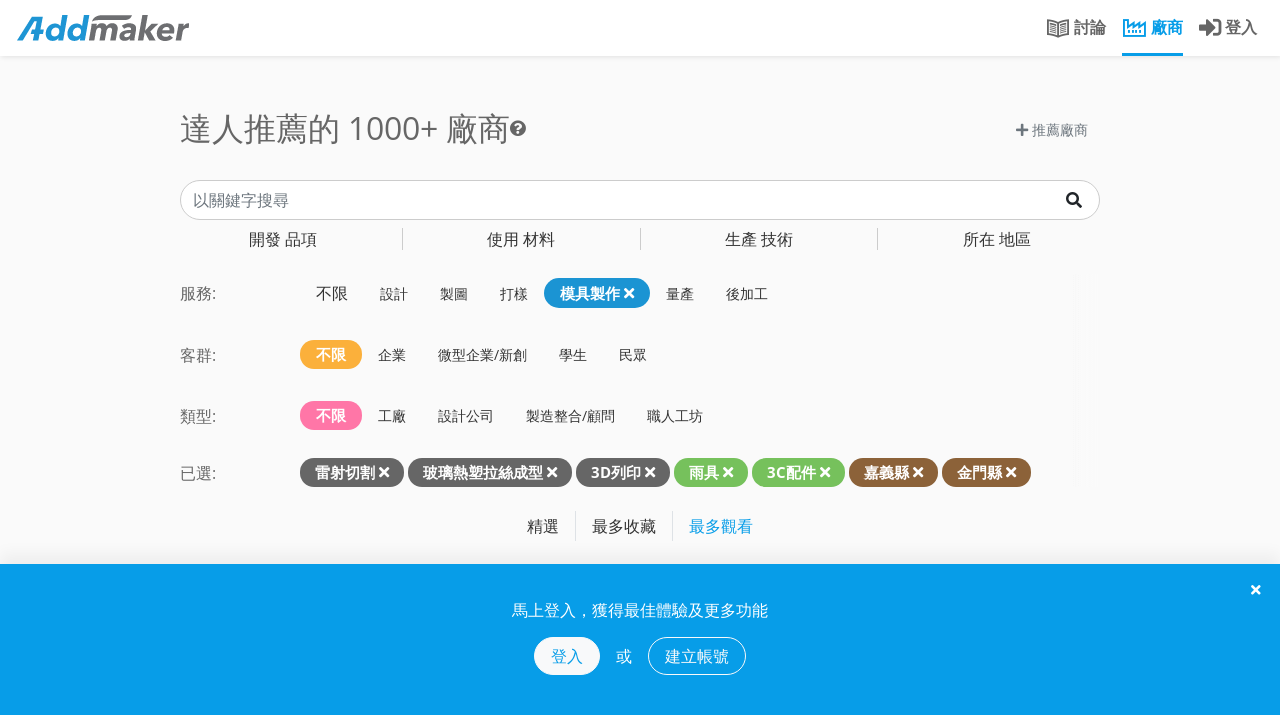

--- FILE ---
content_type: text/html; charset=utf-8
request_url: https://addmaker.tw/tw/factories?layout=search&subject=50%2C284%2C41%2C168%2C87&order=hot&develop=mold&city=21%2C13
body_size: 19897
content:
<!DOCTYPE html>
<html lang="zh-TW">
<head>

    <!-- Google Tag Manager -->
    <script>(function(w,d,s,l,i){w[l]=w[l]||[];w[l].push({'gtm.start':
        new Date().getTime(),event:'gtm.js'});var f=d.getElementsByTagName(s)[0],
          j=d.createElement(s),dl=l!='dataLayer'?'&l='+l:'';j.async=true;j.src=
'https://www.googletagmanager.com/gtm.js?id='+i+dl;f.parentNode.insertBefore(j,f);
          })(window,document,'script','dataLayer','GTM-PGT57XG');</script>
    <!-- End Google Tag Manager -->

    <meta charset="UTF-8">
    <meta name="viewport" content="width=device-width, initial-scale=1.0, maximum-scale=1.0, user-scalable=0" />

    <title>廠商列表: 雷射切割, 玻璃熱塑拉絲成型, 3D列印, 雨具, 3C配件 | AddMaker 加點製造</title>

    <link rel="shortcut icon" type="image/x-icon" href="/asset/images/logo/addmaker-logo-sq.png" />
    <meta name="generator" content="Allstars - https://the-allstars.com" />
    <meta property="fb:app_id" content="121474661843481" />
    <link rel="apple-touch-icon" sizes="57x57" href="/asset/images/logo/addmaker-logo-114.png" />
    <link rel="apple-touch-icon" sizes="114x114" href="/asset/images/logo/addmaker-logo-114.png" />
    <link rel="apple-touch-icon" sizes="72x72" href="/asset/images/logo/addmaker-logo-144.png" />
    <link rel="apple-touch-icon" sizes="144x144" href="/asset/images/logo/addmaker-logo-144.png" />
<meta name="csrf-token" content="683c20349ca956937a36baeb036b9f56" />
    <meta name="description" content="過濾內容： 雷射切割、玻璃熱塑拉絲成型、3D列印、雨具、3C配件" />
    <meta name="robots" content="noindex" />
    <meta property="og:description" content="過濾內容： 雷射切割、玻璃熱塑拉絲成型、3D列印、雨具、3C配件" />
    <meta property="og:image" content="https://i.imgur.com/v4BGNQa.jpg" />

<link href="/asset/css/bootstrap/bootstrap.min.css?248658159d4b876d22a139a0412d6ee0" rel="stylesheet" />
    <link href="/asset/phoenix/css/chosen/bootstrap4-chosen.css?248658159d4b876d22a139a0412d6ee0" rel="stylesheet" />
    <link href="/asset/vendor/fontawesome/css/all.min.css?248658159d4b876d22a139a0412d6ee0" rel="stylesheet" />
    <link href="/asset/phoenix/css/bootstrap/awesome-checkbox.min.css?248658159d4b876d22a139a0412d6ee0" rel="stylesheet" />
    <link href="/asset/phoenix/css/silicone/silicone.min.css?248658159d4b876d22a139a0412d6ee0" rel="stylesheet" />
    <link href="/asset/css/addmaker-icons.min.css?248658159d4b876d22a139a0412d6ee0" rel="stylesheet" />
    <link href="/asset/css/pro-icon.min.css?248658159d4b876d22a139a0412d6ee0" rel="stylesheet" />
    <link href="/asset/vendor/alertifyjs/build/css/alertify.min.css?248658159d4b876d22a139a0412d6ee0" rel="stylesheet" />
    <link href="/asset/vendor/alertifyjs/build/css/themes/bootstrap.min.css?248658159d4b876d22a139a0412d6ee0" rel="stylesheet" />
    <link href="/asset/css/main.min.css?248658159d4b876d22a139a0412d6ee0" rel="stylesheet" />
    <style>
.fa.fab { font-family: 'Font Awesome 5 Brands'; }

/* Bootstrap Awesome Checkbox */.checkbox input[type=checkbox]:checked + label:after {  font-family: 'Font Awesome 5 Free';  content: "\f00c";  font-weight: 900;}.checkbox label:after {  font-size: 9px;  margin-top: .2em;}.checkbox label::before {  margin-top: .2em;}.checkbox input {  cursor: pointer;}.checkbox.single-checkbox {  margin: 0;  padding: 0;  width: 21px;}.checkbox.single-checkbox label {  padding: 0;}.checkbox.single-checkbox label::before,.checkbox.single-checkbox label::after,.checkbox.single-checkbox input[type=checkbox] {  margin: 0;}.checkbox.single-checkbox label::after {  padding-left: 2px;  padding-top: 0;}.checkbox.single-checkbox input[type=checkbox] {  width: 17px;  height: 17px;  display: none;}
    </style>

<link rel="copyright" href="https://the-allstars.com" />

<!-- Global site tag (gtag.js) - Google Analytics -->
    <script async src="https://www.googletagmanager.com/gtag/js?id=UA-109287609-1"></script>
    <script>
        window.dataLayer = window.dataLayer || [];

        function gtag() {
            dataLayer.push(arguments);
        }

        gtag('js', new Date());

        gtag('config', 'UA-109287609-1');
    </script>
    <meta name="facebook-domain-verification" content="la9v2n286o22iaxjlnaf7cuozq686h" />
</head>
<body
    class="package-luna view-factories layout-search ">

    <!-- Google Tag Manager (noscript) -->
    <noscript><iframe src=“https://www.googletagmanager.com/ns.html?id=GTM-PGT57XG”
            height=“0" width=“0” style="display:none;visibility:hidden;"></iframe></noscript>
    <!-- End Google Tag Manager (noscript) -->

    <header id="main-header-nav">
        <div class="navbar fixed-top navbar-expand-lg navbar-light">
            <div class="nav-top container-fluid flex-nowrap">
                                <a class="navbar-brand pr-4 logo" href="/tw/landing">
                    <img class="logo-desktop d-none d-lg-inline-block" src="/asset/images/logo/addmaker-logo-horz.svg" height="26" alt="AddMaker">
                    <img class="logo-mobile d-inline-block d-lg-none mx-3 mt-1" src="/asset/images/logo/addmaker-logo-horz.svg" height="18" alt="AddMaker">
                </a>
                <button class="close-search-menu-button btn btn-link align-self-start d-none mx-2">
                    <span class="fa fa-times" style="font-size: 1.5rem"></span>
                </button>

                <div class="navbar-collapse">
                    <search-bar id="main-searchbar" desktop data-route="factories">
        <div class="main-searchbar-wrapper px-lg-3 px-md-0 mb-1 mb-lg-0 d-none d-md-block">
    <div class="main-searchbar-inner">
        <div class="main-searchbar-selector" style="">
            <div class="knowledge-col">
                <div class="searchbar-col find-knowledge">
                    找問題                </div>
            </div>
            <div class="factory-col">
                <div class="searchbar-col find-factory">
                    搜廠商                </div>
            </div>
        </div>

        <div class="find-knowledge-form" style="display: none;">
            <form action="/tw/topics" method="get">
                <input class="main-searchbar-input" name="q" type="text" placeholder="輸入關鍵字..." />
            </form>
        </div>

        <div class="find-factory-form" style="display: none;">
            <form action="/tw/factories" method="get">
                <input class="main-searchbar-input" name="q" type="text" placeholder="輸入技術、材料等關鍵字..." />
                <input type="hidden" name="layout" value="search" />
            </form>
        </div>
    </div>
</div>
    </search-bar>

<ul class="nav navbar-nav ml-auto pl-2 flex-nowrap">
    <li class="nav-item d-none d-lg-block">
        <a class="nav-link " href="/tw/topics">
            <span class="addicon addicon-book"></span>
            <span class="d-none d-xl-inline">討論</span>
        </a>
    </li>

    <li class="nav-item d-none d-lg-block">
        <a class="nav-link active" href="/tw/factories">
            <span class="addicon addicon-factory"></span>
            <span class="d-none d-xl-inline">
                廠商            </span>
        </a>
    </li>

            <li class="nav-item d-none d-lg-inline-block">
            <a class="nav-link" href="/tw/login?return=aHR0cHM6Ly9hZGRtYWtlci50dy90dy9mYWN0b3JpZXM%2FbGF5b3V0PXNlYXJjaCZzdWJqZWN0PTUwJTJDMjg0JTJDNDElMkMxNjglMkM4NyZvcmRlcj1ob3QmZGV2ZWxvcD1tb2xkJmNpdHk9MjElMkMxMw%3D%3D">
                <span class="fa fa-sign-in-alt" style="font-size: 1.4em; vertical-align: middle;"></span>
                <span class="d-none d-xl-inline">
                    登入                </span>
            </a>
        </li>
    </ul>
                </div>

                <div class="mobile-user-toggler align-self-center d-block d-lg-none mr-2">
                                            <a class="btn btn-link btn-rounded" href="/tw/login?return=aHR0cHM6Ly9hZGRtYWtlci50dy90dy9mYWN0b3JpZXM%2FbGF5b3V0PXNlYXJjaCZzdWJqZWN0PTUwJTJDMjg0JTJDNDElMkMxNjglMkM4NyZvcmRlcj1ob3QmZGV2ZWxvcD1tb2xkJmNpdHk9MjElMkMxMw%3D%3D">
                            <span class="addicon fa fa-sign-in-alt" style="font-size: 1.4em;"></span>
                        </a>
                                    </div>

                <!--/.nav-collapse -->
            </div>

                        <div class="nav-bottom container-fluid d-lg-none">
                <ul class="nav w-100 nav-fill">
                    <li class="logo-bottom"><a href="/tw/landing"><img class="logo-mobile" src="/asset/images/logo/addmaker-logo-sq.svg" height="26" alt="AddMaker"></a></li>
                    <li class="nav-item">
                        <a class="nav-link "
                            href="/tw/topics">
                            <span class="addicon addicon-book"></span>
                            <span class="hidden-md hidden-sm">討論</span>
                        </a>
                    </li>

                    <li class="nav-item">
                        <a class="nav-link active"
                            href="/tw/factories">
                            <span class="addicon addicon-factory"></span>
                            <span class="hidden-md hidden-sm">
                                廠商                            </span>
                        </a>
                    </li>   

                                    </ul>
            </div>

                    </div>
        <script type="text/javascript">
            var bodyClass = document.body.classList,
                lastScrollY = 0;
            window.addEventListener('scroll', function(){
              var st = this.scrollY;
              // 判斷是向上捲動，而且捲軸超過 200px
              if( st > lastScrollY && lastScrollY > 60) {
                bodyClass.add('hideUp');
              }else{
                
                bodyClass.remove('hideUp');
              }
              lastScrollY = st;
            });     

        </script>
    </header>

    <search-menu id="search-menu-wrapper">
    <div class="search-menu xs-p-20 bg-white" style="display: none;">

        <div class="search-menu-inner std-tabs">

            <div class="pull-right xs-pt-5">
                <a class="close-search-menu-button" href="javascript://">
                    <span class="far fa-times fa-2x mt-n3 mr-n2"></span>
                </a>
            </div>

            <!-- Nav tabs -->
            <ul class="nav nav-tabs" role="tablist">
                <li role="presentation" class="nav-item">
                    <a class="nav-link active" href="#things" aria-controls="things" role="tab" data-toggle="tab">
                                                    開發品項                                            </a>
                </li>
                <li role="presentation" class="nav-item ">
                    <a class="nav-link" href="#material" aria-controls="material" role="tab" data-toggle="tab">
                                                    使用材料                                            </a>
                </li>
                <li role="presentation" class="nav-item ">
                    <a class="nav-link" href="#tech" aria-controls="tech" role="tab" data-toggle="tab">
                                                    生產技術                                            </a>
                </li>
                <li role="presentation" class="nav-item ">
                    <a class="nav-link" href="#cities" aria-controls="cities" role="tab" data-toggle="tab">
                                                    所在地區                                            </a>
                </li>
            </ul>

            <!-- Tab panes -->
            <div class="tab-content">
                <div role="tabpanel" class="tab-pane active" id="things">
                    <div class="float-group">
                                                    <div class="menu-column">
                                                                    <h3>家居產品</h3>
                                
                                <ul class="nav flex-column">
                                                                            <li>
                                            <a class="tag-link"
                                                href="https://addmaker.tw/tw/factories?layout=search&amp;subject=50%2C284%2C41%2C168%2C87%2C67&amp;order=hot&amp;develop=mold&amp;city=21%2C13">
                                                家飾
                                            </a>
                                        </li>
                                                                            <li>
                                            <a class="tag-link"
                                                href="https://addmaker.tw/tw/factories?layout=search&amp;subject=50%2C284%2C41%2C168%2C87%2C68&amp;order=hot&amp;develop=mold&amp;city=21%2C13">
                                                燈具
                                            </a>
                                        </li>
                                                                            <li>
                                            <a class="tag-link"
                                                href="https://addmaker.tw/tw/factories?layout=search&amp;subject=50%2C284%2C41%2C168%2C87%2C69&amp;order=hot&amp;develop=mold&amp;city=21%2C13">
                                                儲物用品
                                            </a>
                                        </li>
                                                                            <li>
                                            <a class="tag-link"
                                                href="https://addmaker.tw/tw/factories?layout=search&amp;subject=50%2C284%2C41%2C168%2C87%2C70&amp;order=hot&amp;develop=mold&amp;city=21%2C13">
                                                沙發
                                            </a>
                                        </li>
                                                                            <li>
                                            <a class="tag-link"
                                                href="https://addmaker.tw/tw/factories?layout=search&amp;subject=50%2C284%2C41%2C168%2C87%2C71&amp;order=hot&amp;develop=mold&amp;city=21%2C13">
                                                桌椅
                                            </a>
                                        </li>
                                                                            <li>
                                            <a class="tag-link"
                                                href="https://addmaker.tw/tw/factories?layout=search&amp;subject=50%2C284%2C41%2C168%2C87%2C89&amp;order=hot&amp;develop=mold&amp;city=21%2C13">
                                                廚具鍋具
                                            </a>
                                        </li>
                                                                            <li>
                                            <a class="tag-link"
                                                href="https://addmaker.tw/tw/factories?layout=search&amp;subject=50%2C284%2C41%2C168%2C87%2C270&amp;order=hot&amp;develop=mold&amp;city=21%2C13">
                                                辦公用品
                                            </a>
                                        </li>
                                                                            <li>
                                            <a class="tag-link"
                                                href="https://addmaker.tw/tw/factories?layout=search&amp;subject=50%2C284%2C41%2C168%2C87%2C91&amp;order=hot&amp;develop=mold&amp;city=21%2C13">
                                                辦公家具
                                            </a>
                                        </li>
                                                                            <li>
                                            <a class="tag-link"
                                                href="https://addmaker.tw/tw/factories?layout=search&amp;subject=50%2C284%2C41%2C168%2C87%2C92&amp;order=hot&amp;develop=mold&amp;city=21%2C13">
                                                戶外家具
                                            </a>
                                        </li>
                                                                            <li>
                                            <a class="tag-link"
                                                href="https://addmaker.tw/tw/factories?layout=search&amp;subject=50%2C284%2C41%2C168%2C87%2C93&amp;order=hot&amp;develop=mold&amp;city=21%2C13">
                                                儲物家具
                                            </a>
                                        </li>
                                                                            <li>
                                            <a class="tag-link"
                                                href="https://addmaker.tw/tw/factories?layout=search&amp;subject=50%2C284%2C41%2C168%2C87%2C97&amp;order=hot&amp;develop=mold&amp;city=21%2C13">
                                                居家五金
                                            </a>
                                        </li>
                                                                            <li>
                                            <a class="tag-link"
                                                href="https://addmaker.tw/tw/factories?layout=search&amp;subject=50%2C284%2C41%2C168%2C87%2C285&amp;order=hot&amp;develop=mold&amp;city=21%2C13">
                                                清潔用品
                                            </a>
                                        </li>
                                                                            <li>
                                            <a class="tag-link"
                                                href="https://addmaker.tw/tw/factories?layout=search&amp;subject=50%2C284%2C41%2C168%2C87%2C288&amp;order=hot&amp;develop=mold&amp;city=21%2C13">
                                                杯瓶壺
                                            </a>
                                        </li>
                                                                    </ul>
                            </div>
                                                    <div class="menu-column">
                                                                    <h3>穿戴用品</h3>
                                
                                <ul class="nav flex-column">
                                                                            <li>
                                            <a class="tag-link"
                                                href="https://addmaker.tw/tw/factories?layout=search&amp;subject=50%2C284%2C41%2C168%2C87%2C74&amp;order=hot&amp;develop=mold&amp;city=21%2C13">
                                                珠寶飾品
                                            </a>
                                        </li>
                                                                            <li>
                                            <a class="tag-link"
                                                href="https://addmaker.tw/tw/factories?layout=search&amp;subject=50%2C284%2C41%2C168%2C87%2C75&amp;order=hot&amp;develop=mold&amp;city=21%2C13">
                                                成衣/服飾
                                            </a>
                                        </li>
                                                                            <li>
                                            <a class="tag-link"
                                                href="https://addmaker.tw/tw/factories?layout=search&amp;subject=50%2C284%2C41%2C168%2C87%2C76&amp;order=hot&amp;develop=mold&amp;city=21%2C13">
                                                鞋
                                            </a>
                                        </li>
                                                                            <li>
                                            <a class="tag-link"
                                                href="https://addmaker.tw/tw/factories?layout=search&amp;subject=50%2C284%2C41%2C168%2C87%2C77&amp;order=hot&amp;develop=mold&amp;city=21%2C13">
                                                包袋
                                            </a>
                                        </li>
                                                                            <li>
                                            <a class="tag-link"
                                                href="https://addmaker.tw/tw/factories?layout=search&amp;subject=50%2C284%2C41%2C168%2C87%2C98&amp;order=hot&amp;develop=mold&amp;city=21%2C13">
                                                眼鏡
                                            </a>
                                        </li>
                                                                            <li>
                                            <a class="tag-link"
                                                href="https://addmaker.tw/tw/factories?layout=search&amp;subject=50%2C41%2C168%2C87&amp;order=hot&amp;develop=mold&amp;city=21%2C13">
                                                雨具
                                            </a>
                                        </li>
                                                                            <li>
                                            <a class="tag-link"
                                                href="https://addmaker.tw/tw/factories?layout=search&amp;subject=50%2C284%2C41%2C168%2C87%2C311&amp;order=hot&amp;develop=mold&amp;city=21%2C13">
                                                時尚配件
                                            </a>
                                        </li>
                                                                            <li>
                                            <a class="tag-link"
                                                href="https://addmaker.tw/tw/factories?layout=search&amp;subject=50%2C284%2C41%2C168%2C87%2C318&amp;order=hot&amp;develop=mold&amp;city=21%2C13">
                                                織帶
                                            </a>
                                        </li>
                                                                            <li>
                                            <a class="tag-link"
                                                href="https://addmaker.tw/tw/factories?layout=search&amp;subject=50%2C284%2C41%2C168%2C87%2C368&amp;order=hot&amp;develop=mold&amp;city=21%2C13">
                                                拉鍊
                                            </a>
                                        </li>
                                                                    </ul>
                            </div>
                                                    <div class="menu-column">
                                                                    <h3>電子產品</h3>
                                
                                <ul class="nav flex-column">
                                                                            <li>
                                            <a class="tag-link"
                                                href="https://addmaker.tw/tw/factories?layout=search&amp;subject=50%2C284%2C41%2C168%2C87%2C86&amp;order=hot&amp;develop=mold&amp;city=21%2C13">
                                                3C產品
                                            </a>
                                        </li>
                                                                            <li>
                                            <a class="tag-link"
                                                href="https://addmaker.tw/tw/factories?layout=search&amp;subject=50%2C284%2C41%2C168&amp;order=hot&amp;develop=mold&amp;city=21%2C13">
                                                3C配件
                                            </a>
                                        </li>
                                                                            <li>
                                            <a class="tag-link"
                                                href="https://addmaker.tw/tw/factories?layout=search&amp;subject=50%2C284%2C41%2C168%2C87%2C104&amp;order=hot&amp;develop=mold&amp;city=21%2C13">
                                                電子零件
                                            </a>
                                        </li>
                                                                            <li>
                                            <a class="tag-link"
                                                href="https://addmaker.tw/tw/factories?layout=search&amp;subject=50%2C284%2C41%2C168%2C87%2C225&amp;order=hot&amp;develop=mold&amp;city=21%2C13">
                                                家電
                                            </a>
                                        </li>
                                                                            <li>
                                            <a class="tag-link"
                                                href="https://addmaker.tw/tw/factories?layout=search&amp;subject=50%2C284%2C41%2C168%2C87%2C384&amp;order=hot&amp;develop=mold&amp;city=21%2C13">
                                                工業電腦產品
                                            </a>
                                        </li>
                                                                    </ul>
                            </div>
                                                    <div class="menu-column">
                                                                    <h3>機械產品</h3>
                                
                                <ul class="nav flex-column">
                                                                            <li>
                                            <a class="tag-link"
                                                href="https://addmaker.tw/tw/factories?layout=search&amp;subject=50%2C284%2C41%2C168%2C87%2C106&amp;order=hot&amp;develop=mold&amp;city=21%2C13">
                                                手工具
                                            </a>
                                        </li>
                                                                            <li>
                                            <a class="tag-link"
                                                href="https://addmaker.tw/tw/factories?layout=search&amp;subject=50%2C284%2C41%2C168%2C87%2C107&amp;order=hot&amp;develop=mold&amp;city=21%2C13">
                                                工業用品
                                            </a>
                                        </li>
                                                                            <li>
                                            <a class="tag-link"
                                                href="https://addmaker.tw/tw/factories?layout=search&amp;subject=50%2C284%2C41%2C168%2C87%2C108&amp;order=hot&amp;develop=mold&amp;city=21%2C13">
                                                電動工具
                                            </a>
                                        </li>
                                                                            <li>
                                            <a class="tag-link"
                                                href="https://addmaker.tw/tw/factories?layout=search&amp;subject=50%2C284%2C41%2C168%2C87%2C109&amp;order=hot&amp;develop=mold&amp;city=21%2C13">
                                                機械零件
                                            </a>
                                        </li>
                                                                            <li>
                                            <a class="tag-link"
                                                href="https://addmaker.tw/tw/factories?layout=search&amp;subject=50%2C284%2C41%2C168%2C87%2C220&amp;order=hot&amp;develop=mold&amp;city=21%2C13">
                                                交通工具
                                            </a>
                                        </li>
                                                                            <li>
                                            <a class="tag-link"
                                                href="https://addmaker.tw/tw/factories?layout=search&amp;subject=50%2C284%2C41%2C168%2C87%2C378&amp;order=hot&amp;develop=mold&amp;city=21%2C13">
                                                工業輔具
                                            </a>
                                        </li>
                                                                            <li>
                                            <a class="tag-link"
                                                href="https://addmaker.tw/tw/factories?layout=search&amp;subject=50%2C284%2C41%2C168%2C87%2C386&amp;order=hot&amp;develop=mold&amp;city=21%2C13">
                                                工具機
                                            </a>
                                        </li>
                                                                    </ul>
                            </div>
                                                    <div class="menu-column">
                                                                    <h3>包裝</h3>
                                
                                <ul class="nav flex-column">
                                                                            <li>
                                            <a class="tag-link"
                                                href="https://addmaker.tw/tw/factories?layout=search&amp;subject=50%2C284%2C41%2C168%2C87%2C99&amp;order=hot&amp;develop=mold&amp;city=21%2C13">
                                                平面宣傳
                                            </a>
                                        </li>
                                                                            <li>
                                            <a class="tag-link"
                                                href="https://addmaker.tw/tw/factories?layout=search&amp;subject=50%2C284%2C41%2C168%2C87%2C100&amp;order=hot&amp;develop=mold&amp;city=21%2C13">
                                                禮品包裝
                                            </a>
                                        </li>
                                                                            <li>
                                            <a class="tag-link"
                                                href="https://addmaker.tw/tw/factories?layout=search&amp;subject=50%2C284%2C41%2C168%2C87%2C101&amp;order=hot&amp;develop=mold&amp;city=21%2C13">
                                                食品飲料包裝
                                            </a>
                                        </li>
                                                                            <li>
                                            <a class="tag-link"
                                                href="https://addmaker.tw/tw/factories?layout=search&amp;subject=50%2C284%2C41%2C168%2C87%2C102&amp;order=hot&amp;develop=mold&amp;city=21%2C13">
                                                保健用品包裝
                                            </a>
                                        </li>
                                                                            <li>
                                            <a class="tag-link"
                                                href="https://addmaker.tw/tw/factories?layout=search&amp;subject=50%2C284%2C41%2C168%2C87%2C103&amp;order=hot&amp;develop=mold&amp;city=21%2C13">
                                                化工瓶罐
                                            </a>
                                        </li>
                                                                            <li>
                                            <a class="tag-link"
                                                href="https://addmaker.tw/tw/factories?layout=search&amp;subject=50%2C284%2C41%2C168%2C87%2C291&amp;order=hot&amp;develop=mold&amp;city=21%2C13">
                                                自黏\標籤貼紙
                                            </a>
                                        </li>
                                                                            <li>
                                            <a class="tag-link"
                                                href="https://addmaker.tw/tw/factories?layout=search&amp;subject=50%2C284%2C41%2C168%2C87%2C367&amp;order=hot&amp;develop=mold&amp;city=21%2C13">
                                                紙箱/紙盒
                                            </a>
                                        </li>
                                                                    </ul>
                            </div>
                                                    <div class="menu-column">
                                                                    <h3>其他產品</h3>
                                
                                <ul class="nav flex-column">
                                                                            <li>
                                            <a class="tag-link"
                                                href="https://addmaker.tw/tw/factories?layout=search&amp;subject=50%2C284%2C41%2C168%2C87%2C223&amp;order=hot&amp;develop=mold&amp;city=21%2C13">
                                                醫療用品
                                            </a>
                                        </li>
                                                                            <li>
                                            <a class="tag-link"
                                                href="https://addmaker.tw/tw/factories?layout=search&amp;subject=50%2C284%2C41%2C168%2C87%2C266&amp;order=hot&amp;develop=mold&amp;city=21%2C13">
                                                玩具、公仔
                                            </a>
                                        </li>
                                                                            <li>
                                            <a class="tag-link"
                                                href="https://addmaker.tw/tw/factories?layout=search&amp;subject=50%2C284%2C41%2C168%2C87%2C276&amp;order=hot&amp;develop=mold&amp;city=21%2C13">
                                                化妝品/保養品
                                            </a>
                                        </li>
                                                                            <li>
                                            <a class="tag-link"
                                                href="https://addmaker.tw/tw/factories?layout=search&amp;subject=50%2C284%2C41%2C168%2C87%2C289&amp;order=hot&amp;develop=mold&amp;city=21%2C13">
                                                禮贈品
                                            </a>
                                        </li>
                                                                            <li>
                                            <a class="tag-link"
                                                href="https://addmaker.tw/tw/factories?layout=search&amp;subject=50%2C284%2C41%2C168%2C87%2C320&amp;order=hot&amp;develop=mold&amp;city=21%2C13">
                                                藝術雕塑
                                            </a>
                                        </li>
                                                                            <li>
                                            <a class="tag-link"
                                                href="https://addmaker.tw/tw/factories?layout=search&amp;subject=50%2C284%2C41%2C168%2C87%2C78&amp;order=hot&amp;develop=mold&amp;city=21%2C13">
                                                運動用品
                                            </a>
                                        </li>
                                                                            <li>
                                            <a class="tag-link"
                                                href="https://addmaker.tw/tw/factories?layout=search&amp;subject=50%2C284%2C41%2C168%2C87%2C377&amp;order=hot&amp;develop=mold&amp;city=21%2C13">
                                                卡牌、桌遊產品
                                            </a>
                                        </li>
                                                                            <li>
                                            <a class="tag-link"
                                                href="https://addmaker.tw/tw/factories?layout=search&amp;subject=50%2C284%2C41%2C168%2C87%2C389&amp;order=hot&amp;develop=mold&amp;city=21%2C13">
                                                原物料
                                            </a>
                                        </li>
                                                                    </ul>
                            </div>
                                            </div>
                </div>
                <div role="tabpanel" class="tab-pane" id="tech">
                    <div class="float-group">
                                                    <div class="menu-column">
                                                                    <h3>切削加工</h3>
                                
                                <ul class="nav flex-column">
                                                                            <li>
                                            <a class="tag-link"
                                                href="https://addmaker.tw/tw/factories?layout=search&amp;subject=50%2C284%2C41%2C168%2C87%2C31&amp;order=hot&amp;develop=mold&amp;city=21%2C13">
                                                車床加工
                                            </a>
                                        </li>
                                                                            <li>
                                            <a class="tag-link"
                                                href="https://addmaker.tw/tw/factories?layout=search&amp;subject=50%2C284%2C41%2C168%2C87%2C34&amp;order=hot&amp;develop=mold&amp;city=21%2C13">
                                                銑削加工
                                            </a>
                                        </li>
                                                                            <li>
                                            <a class="tag-link"
                                                href="https://addmaker.tw/tw/factories?layout=search&amp;subject=50%2C284%2C41%2C168%2C87%2C32&amp;order=hot&amp;develop=mold&amp;city=21%2C13">
                                                搪孔
                                            </a>
                                        </li>
                                                                            <li>
                                            <a class="tag-link"
                                                href="https://addmaker.tw/tw/factories?layout=search&amp;subject=50%2C284%2C41%2C168%2C87%2C33&amp;order=hot&amp;develop=mold&amp;city=21%2C13">
                                                鑽孔
                                            </a>
                                        </li>
                                                                            <li>
                                            <a class="tag-link"
                                                href="https://addmaker.tw/tw/factories?layout=search&amp;subject=50%2C284%2C41%2C168%2C87%2C35&amp;order=hot&amp;develop=mold&amp;city=21%2C13">
                                                拉削
                                            </a>
                                        </li>
                                                                            <li>
                                            <a class="tag-link"
                                                href="https://addmaker.tw/tw/factories?layout=search&amp;subject=50%2C284%2C41%2C168%2C87%2C112&amp;order=hot&amp;develop=mold&amp;city=21%2C13">
                                                CNC 數控加工
                                            </a>
                                        </li>
                                                                            <li>
                                            <a class="tag-link"
                                                href="https://addmaker.tw/tw/factories?layout=search&amp;subject=50%2C284%2C41%2C168%2C87%2C40&amp;order=hot&amp;develop=mold&amp;city=21%2C13">
                                                放電加工 EDM
                                            </a>
                                        </li>
                                                                            <li>
                                            <a class="tag-link"
                                                href="https://addmaker.tw/tw/factories?layout=search&amp;subject=50%2C284%2C41%2C168%2C87%2C116&amp;order=hot&amp;develop=mold&amp;city=21%2C13">
                                                電弧加工
                                            </a>
                                        </li>
                                                                            <li>
                                            <a class="tag-link"
                                                href="https://addmaker.tw/tw/factories?layout=search&amp;subject=50%2C284%2C41%2C168%2C87%2C227&amp;order=hot&amp;develop=mold&amp;city=21%2C13">
                                                雕刻
                                            </a>
                                        </li>
                                                                            <li>
                                            <a class="tag-link"
                                                href="https://addmaker.tw/tw/factories?layout=search&amp;subject=50%2C284%2C41%2C168%2C87%2C115&amp;order=hot&amp;develop=mold&amp;city=21%2C13">
                                                外曲面車坯
                                            </a>
                                        </li>
                                                                    </ul>
                            </div>
                                                    <div class="menu-column">
                                                                    <h3>板材加工</h3>
                                
                                <ul class="nav flex-column">
                                                                            <li>
                                            <a class="tag-link"
                                                href="https://addmaker.tw/tw/factories?layout=search&amp;subject=50%2C284%2C41%2C168%2C87%2C38&amp;order=hot&amp;develop=mold&amp;city=21%2C13">
                                                刀模裁切
                                            </a>
                                        </li>
                                                                            <li>
                                            <a class="tag-link"
                                                href="https://addmaker.tw/tw/factories?layout=search&amp;subject=50%2C284%2C41%2C168%2C87%2C39&amp;order=hot&amp;develop=mold&amp;city=21%2C13">
                                                水刀裁切
                                            </a>
                                        </li>
                                                                            <li>
                                            <a class="tag-link"
                                                href="https://addmaker.tw/tw/factories?layout=search&amp;subject=50%2C284%2C168%2C87&amp;order=hot&amp;develop=mold&amp;city=21%2C13">
                                                雷射切割
                                            </a>
                                        </li>
                                                                            <li>
                                            <a class="tag-link"
                                                href="https://addmaker.tw/tw/factories?layout=search&amp;subject=50%2C284%2C41%2C168%2C87%2C117&amp;order=hot&amp;develop=mold&amp;city=21%2C13">
                                                氧乙炔切割
                                            </a>
                                        </li>
                                                                            <li>
                                            <a class="tag-link"
                                                href="https://addmaker.tw/tw/factories?layout=search&amp;subject=50%2C284%2C41%2C168%2C87%2C118&amp;order=hot&amp;develop=mold&amp;city=21%2C13">
                                                折板彎折
                                            </a>
                                        </li>
                                                                            <li>
                                            <a class="tag-link"
                                                href="https://addmaker.tw/tw/factories?layout=search&amp;subject=50%2C284%2C41%2C168%2C87%2C121&amp;order=hot&amp;develop=mold&amp;city=21%2C13">
                                                旋壓成型
                                            </a>
                                        </li>
                                                                            <li>
                                            <a class="tag-link"
                                                href="https://addmaker.tw/tw/factories?layout=search&amp;subject=50%2C284%2C41%2C168%2C87%2C129&amp;order=hot&amp;develop=mold&amp;city=21%2C13">
                                                合板彎折成型
                                            </a>
                                        </li>
                                                                            <li>
                                            <a class="tag-link"
                                                href="https://addmaker.tw/tw/factories?layout=search&amp;subject=50%2C284%2C41%2C168%2C87%2C131&amp;order=hot&amp;develop=mold&amp;city=21%2C13">
                                                合板壓製成型
                                            </a>
                                        </li>
                                                                            <li>
                                            <a class="tag-link"
                                                href="https://addmaker.tw/tw/factories?layout=search&amp;subject=50%2C284%2C41%2C168%2C87%2C274&amp;order=hot&amp;develop=mold&amp;city=21%2C13">
                                                衝壓(沖壓)
                                            </a>
                                        </li>
                                                                    </ul>
                            </div>
                                                    <div class="menu-column">
                                                                    <h3>連續板材</h3>
                                
                                <ul class="nav flex-column">
                                                                            <li>
                                            <a class="tag-link"
                                                href="https://addmaker.tw/tw/factories?layout=search&amp;subject=50%2C284%2C41%2C168%2C87%2C150&amp;order=hot&amp;develop=mold&amp;city=21%2C13">
                                                彎管
                                            </a>
                                        </li>
                                                                            <li>
                                            <a class="tag-link"
                                                href="https://addmaker.tw/tw/factories?layout=search&amp;subject=50%2C284%2C41%2C168%2C87%2C43&amp;order=hot&amp;develop=mold&amp;city=21%2C13">
                                                壓延成型
                                            </a>
                                        </li>
                                                                            <li>
                                            <a class="tag-link"
                                                href="https://addmaker.tw/tw/factories?layout=search&amp;subject=50%2C284%2C41%2C168%2C87%2C44&amp;order=hot&amp;develop=mold&amp;city=21%2C13">
                                                吹膜成型
                                            </a>
                                        </li>
                                                                            <li>
                                            <a class="tag-link"
                                                href="https://addmaker.tw/tw/factories?layout=search&amp;subject=50%2C284%2C41%2C168%2C87%2C46&amp;order=hot&amp;develop=mold&amp;city=21%2C13">
                                                擠製成型(擠型)
                                            </a>
                                        </li>
                                                                            <li>
                                            <a class="tag-link"
                                                href="https://addmaker.tw/tw/factories?layout=search&amp;subject=50%2C284%2C41%2C168%2C87%2C47&amp;order=hot&amp;develop=mold&amp;city=21%2C13">
                                                拉擠成型
                                            </a>
                                        </li>
                                                                            <li>
                                            <a class="tag-link"
                                                href="https://addmaker.tw/tw/factories?layout=search&amp;subject=50%2C284%2C41%2C168%2C87%2C133&amp;order=hot&amp;develop=mold&amp;city=21%2C13">
                                                拉鍛成型
                                            </a>
                                        </li>
                                                                            <li>
                                            <a class="tag-link"
                                                href="https://addmaker.tw/tw/factories?layout=search&amp;subject=50%2C284%2C41%2C168%2C87%2C134&amp;order=hot&amp;develop=mold&amp;city=21%2C13">
                                                滾軋成型
                                            </a>
                                        </li>
                                                                            <li>
                                            <a class="tag-link"
                                                href="https://addmaker.tw/tw/factories?layout=search&amp;subject=50%2C284%2C41%2C168%2C87%2C136&amp;order=hot&amp;develop=mold&amp;city=21%2C13">
                                                預編金屬網
                                            </a>
                                        </li>
                                                                            <li>
                                            <a class="tag-link"
                                                href="https://addmaker.tw/tw/factories?layout=search&amp;subject=50%2C284%2C41%2C168%2C87%2C137&amp;order=hot&amp;develop=mold&amp;city=21%2C13">
                                                實木薄片刨切
                                            </a>
                                        </li>
                                                                    </ul>
                            </div>
                                                    <div class="menu-column">
                                                                    <h3>接合</h3>
                                
                                <ul class="nav flex-column">
                                                                            <li>
                                            <a class="tag-link"
                                                href="https://addmaker.tw/tw/factories?layout=search&amp;subject=50%2C284%2C41%2C168%2C87%2C211&amp;order=hot&amp;develop=mold&amp;city=21%2C13">
                                                焊接
                                            </a>
                                        </li>
                                                                            <li>
                                            <a class="tag-link"
                                                href="https://addmaker.tw/tw/factories?layout=search&amp;subject=50%2C284%2C41%2C168%2C87%2C212&amp;order=hot&amp;develop=mold&amp;city=21%2C13">
                                                電弧焊
                                            </a>
                                        </li>
                                                                            <li>
                                            <a class="tag-link"
                                                href="https://addmaker.tw/tw/factories?layout=search&amp;subject=50%2C284%2C41%2C168%2C87%2C214&amp;order=hot&amp;develop=mold&amp;city=21%2C13">
                                                木工榫接
                                            </a>
                                        </li>
                                                                            <li>
                                            <a class="tag-link"
                                                href="https://addmaker.tw/tw/factories?layout=search&amp;subject=50%2C284%2C41%2C168%2C87%2C317&amp;order=hot&amp;develop=mold&amp;city=21%2C13">
                                                表面貼焊(SMT)
                                            </a>
                                        </li>
                                                                            <li>
                                            <a class="tag-link"
                                                href="https://addmaker.tw/tw/factories?layout=search&amp;subject=50%2C284%2C41%2C168%2C87%2C387&amp;order=hot&amp;develop=mold&amp;city=21%2C13">
                                                貼合(熱壓合)
                                            </a>
                                        </li>
                                                                    </ul>
                            </div>
                                                    <div class="menu-column">
                                                                    <h3>薄殼</h3>
                                
                                <ul class="nav flex-column">
                                                                            <li>
                                            <a class="tag-link"
                                                href="https://addmaker.tw/tw/factories?layout=search&amp;subject=50%2C284%2C41%2C168%2C87%2C49&amp;order=hot&amp;develop=mold&amp;city=21%2C13">
                                                玻璃吹出成型
                                            </a>
                                        </li>
                                                                            <li>
                                            <a class="tag-link"
                                                href="https://addmaker.tw/tw/factories?layout=search&amp;subject=284%2C41%2C168%2C87&amp;order=hot&amp;develop=mold&amp;city=21%2C13">
                                                玻璃熱塑拉絲成型
                                            </a>
                                        </li>
                                                                            <li>
                                            <a class="tag-link"
                                                href="https://addmaker.tw/tw/factories?layout=search&amp;subject=50%2C284%2C41%2C168%2C87%2C52&amp;order=hot&amp;develop=mold&amp;city=21%2C13">
                                                玻璃模造成型
                                            </a>
                                        </li>
                                                                            <li>
                                            <a class="tag-link"
                                                href="https://addmaker.tw/tw/factories?layout=search&amp;subject=50%2C284%2C41%2C168%2C87%2C53&amp;order=hot&amp;develop=mold&amp;city=21%2C13">
                                                塑膠吹氣成型
                                            </a>
                                        </li>
                                                                            <li>
                                            <a class="tag-link"
                                                href="https://addmaker.tw/tw/factories?layout=search&amp;subject=50%2C284%2C41%2C168%2C87%2C140&amp;order=hot&amp;develop=mold&amp;city=21%2C13">
                                                浸漬成型
                                            </a>
                                        </li>
                                                                            <li>
                                            <a class="tag-link"
                                                href="https://addmaker.tw/tw/factories?layout=search&amp;subject=50%2C284%2C41%2C168%2C87%2C142&amp;order=hot&amp;develop=mold&amp;city=21%2C13">
                                                金屬液壓成型
                                            </a>
                                        </li>
                                                                            <li>
                                            <a class="tag-link"
                                                href="https://addmaker.tw/tw/factories?layout=search&amp;subject=50%2C284%2C41%2C168%2C87%2C144&amp;order=hot&amp;develop=mold&amp;city=21%2C13">
                                                紙漿成型
                                            </a>
                                        </li>
                                                                            <li>
                                            <a class="tag-link"
                                                href="https://addmaker.tw/tw/factories?layout=search&amp;subject=50%2C284%2C41%2C168%2C87%2C148&amp;order=hot&amp;develop=mold&amp;city=21%2C13">
                                                纏繞成型
                                            </a>
                                        </li>
                                                                            <li>
                                            <a class="tag-link"
                                                href="https://addmaker.tw/tw/factories?layout=search&amp;subject=50%2C284%2C41%2C168%2C87%2C149&amp;order=hot&amp;develop=mold&amp;city=21%2C13">
                                                電鑄成型
                                            </a>
                                        </li>
                                                                            <li>
                                            <a class="tag-link"
                                                href="https://addmaker.tw/tw/factories?layout=search&amp;subject=50%2C284%2C41%2C168%2C87%2C124&amp;order=hot&amp;develop=mold&amp;city=21%2C13">
                                                熱壓/真空成型
                                            </a>
                                        </li>
                                                                            <li>
                                            <a class="tag-link"
                                                href="https://addmaker.tw/tw/factories?layout=search&amp;subject=50%2C284%2C41%2C168%2C87%2C305&amp;order=hot&amp;develop=mold&amp;city=21%2C13">
                                                手拉胚
                                            </a>
                                        </li>
                                                                            <li>
                                            <a class="tag-link"
                                                href="https://addmaker.tw/tw/factories?layout=search&amp;subject=50%2C284%2C41%2C168%2C87%2C321&amp;order=hot&amp;develop=mold&amp;city=21%2C13">
                                                離心鑄造
                                            </a>
                                        </li>
                                                                            <li>
                                            <a class="tag-link"
                                                href="https://addmaker.tw/tw/factories?layout=search&amp;subject=50%2C284%2C41%2C168%2C87%2C138&amp;order=hot&amp;develop=mold&amp;city=21%2C13">
                                                射吹成型
                                            </a>
                                        </li>
                                                                            <li>
                                            <a class="tag-link"
                                                href="https://addmaker.tw/tw/factories?layout=search&amp;subject=50%2C284%2C41%2C168%2C87%2C139&amp;order=hot&amp;develop=mold&amp;city=21%2C13">
                                                擠吹成型
                                            </a>
                                        </li>
                                                                    </ul>
                            </div>
                                                    <div class="menu-column">
                                                                    <h3>實心物件成型</h3>
                                
                                <ul class="nav flex-column">
                                                                            <li>
                                            <a class="tag-link"
                                                href="https://addmaker.tw/tw/factories?layout=search&amp;subject=50%2C284%2C41%2C168%2C87%2C56&amp;order=hot&amp;develop=mold&amp;city=21%2C13">
                                                熱均壓成型
                                            </a>
                                        </li>
                                                                            <li>
                                            <a class="tag-link"
                                                href="https://addmaker.tw/tw/factories?layout=search&amp;subject=50%2C284%2C41%2C168%2C87%2C57&amp;order=hot&amp;develop=mold&amp;city=21%2C13">
                                                冷均壓成型
                                            </a>
                                        </li>
                                                                            <li>
                                            <a class="tag-link"
                                                href="https://addmaker.tw/tw/factories?layout=search&amp;subject=50%2C284%2C41%2C168%2C87%2C155&amp;order=hot&amp;develop=mold&amp;city=21%2C13">
                                                粉末冶金
                                            </a>
                                        </li>
                                                                            <li>
                                            <a class="tag-link"
                                                href="https://addmaker.tw/tw/factories?layout=search&amp;subject=50%2C284%2C41%2C168%2C87%2C55&amp;order=hot&amp;develop=mold&amp;city=21%2C13">
                                                燒結
                                            </a>
                                        </li>
                                                                            <li>
                                            <a class="tag-link"
                                                href="https://addmaker.tw/tw/factories?layout=search&amp;subject=50%2C284%2C41%2C168%2C87%2C58&amp;order=hot&amp;develop=mold&amp;city=21%2C13">
                                                壓縮成型
                                            </a>
                                        </li>
                                                                            <li>
                                            <a class="tag-link"
                                                href="https://addmaker.tw/tw/factories?layout=search&amp;subject=50%2C284%2C41%2C168%2C87%2C151&amp;order=hot&amp;develop=mold&amp;city=21%2C13">
                                                發泡成型
                                            </a>
                                        </li>
                                                                            <li>
                                            <a class="tag-link"
                                                href="https://addmaker.tw/tw/factories?layout=search&amp;subject=50%2C284%2C41%2C168%2C87%2C154&amp;order=hot&amp;develop=mold&amp;city=21%2C13">
                                                鍛造
                                            </a>
                                        </li>
                                                                    </ul>
                            </div>
                                                    <div class="menu-column">
                                                                    <h3>複雜造型</h3>
                                
                                <ul class="nav flex-column">
                                                                            <li>
                                            <a class="tag-link"
                                                href="https://addmaker.tw/tw/factories?layout=search&amp;subject=50%2C284%2C41%2C87&amp;order=hot&amp;develop=mold&amp;city=21%2C13">
                                                3D列印
                                            </a>
                                        </li>
                                                                            <li>
                                            <a class="tag-link"
                                                href="https://addmaker.tw/tw/factories?layout=search&amp;subject=50%2C284%2C41%2C168%2C87%2C61&amp;order=hot&amp;develop=mold&amp;city=21%2C13">
                                                塑膠射出成型
                                            </a>
                                        </li>
                                                                            <li>
                                            <a class="tag-link"
                                                href="https://addmaker.tw/tw/factories?layout=search&amp;subject=50%2C284%2C41%2C168%2C87%2C161&amp;order=hot&amp;develop=mold&amp;city=21%2C13">
                                                壓鑄
                                            </a>
                                        </li>
                                                                            <li>
                                            <a class="tag-link"
                                                href="https://addmaker.tw/tw/factories?layout=search&amp;subject=50%2C284%2C41%2C168%2C87%2C163&amp;order=hot&amp;develop=mold&amp;city=21%2C13">
                                                脫蠟鑄造
                                            </a>
                                        </li>
                                                                            <li>
                                            <a class="tag-link"
                                                href="https://addmaker.tw/tw/factories?layout=search&amp;subject=50%2C284%2C41%2C168%2C87%2C164&amp;order=hot&amp;develop=mold&amp;city=21%2C13">
                                                砂模鑄造
                                            </a>
                                        </li>
                                                                            <li>
                                            <a class="tag-link"
                                                href="https://addmaker.tw/tw/factories?layout=search&amp;subject=50%2C284%2C41%2C168%2C87%2C380&amp;order=hot&amp;develop=mold&amp;city=21%2C13">
                                                重力鑄造
                                            </a>
                                        </li>
                                                                            <li>
                                            <a class="tag-link"
                                                href="https://addmaker.tw/tw/factories?layout=search&amp;subject=50%2C284%2C41%2C168%2C87%2C165&amp;order=hot&amp;develop=mold&amp;city=21%2C13">
                                                玻璃壓製成型
                                            </a>
                                        </li>
                                                                            <li>
                                            <a class="tag-link"
                                                href="https://addmaker.tw/tw/factories?layout=search&amp;subject=50%2C284%2C41%2C168%2C87%2C141&amp;order=hot&amp;develop=mold&amp;city=21%2C13">
                                                陶瓷注漿成型
                                            </a>
                                        </li>
                                                                            <li>
                                            <a class="tag-link"
                                                href="https://addmaker.tw/tw/factories?layout=search&amp;subject=50%2C284%2C41%2C168%2C87%2C287&amp;order=hot&amp;develop=mold&amp;city=21%2C13">
                                                灌注成型(翻模)
                                            </a>
                                        </li>
                                                                            <li>
                                            <a class="tag-link"
                                                href="https://addmaker.tw/tw/factories?layout=search&amp;subject=50%2C284%2C41%2C168%2C87%2C375&amp;order=hot&amp;develop=mold&amp;city=21%2C13">
                                                旋轉成型
                                            </a>
                                        </li>
                                                                    </ul>
                            </div>
                                                    <div class="menu-column">
                                                                    <h3>表面處理</h3>
                                
                                <ul class="nav flex-column">
                                                                            <li>
                                            <a class="tag-link"
                                                href="https://addmaker.tw/tw/factories?layout=search&amp;subject=50%2C284%2C41%2C168%2C87%2C269&amp;order=hot&amp;develop=mold&amp;city=21%2C13">
                                                研磨、拋光
                                            </a>
                                        </li>
                                                                            <li>
                                            <a class="tag-link"
                                                href="https://addmaker.tw/tw/factories?layout=search&amp;subject=50%2C284%2C41%2C168%2C87%2C172&amp;order=hot&amp;develop=mold&amp;city=21%2C13">
                                                植絨
                                            </a>
                                        </li>
                                                                            <li>
                                            <a class="tag-link"
                                                href="https://addmaker.tw/tw/factories?layout=search&amp;subject=50%2C284%2C41%2C168%2C87%2C173&amp;order=hot&amp;develop=mold&amp;city=21%2C13">
                                                蝕刻
                                            </a>
                                        </li>
                                                                            <li>
                                            <a class="tag-link"
                                                href="https://addmaker.tw/tw/factories?layout=search&amp;subject=50%2C284%2C41%2C168%2C87%2C178&amp;order=hot&amp;develop=mold&amp;city=21%2C13">
                                                噴砂
                                            </a>
                                        </li>
                                                                            <li>
                                            <a class="tag-link"
                                                href="https://addmaker.tw/tw/factories?layout=search&amp;subject=50%2C284%2C41%2C168%2C87%2C174&amp;order=hot&amp;develop=mold&amp;city=21%2C13">
                                                電鍍
                                            </a>
                                        </li>
                                                                            <li>
                                            <a class="tag-link"
                                                href="https://addmaker.tw/tw/factories?layout=search&amp;subject=50%2C284%2C41%2C168%2C87%2C180&amp;order=hot&amp;develop=mold&amp;city=21%2C13">
                                                陽極處理
                                            </a>
                                        </li>
                                                                            <li>
                                            <a class="tag-link"
                                                href="https://addmaker.tw/tw/factories?layout=search&amp;subject=50%2C284%2C41%2C168%2C87%2C175&amp;order=hot&amp;develop=mold&amp;city=21%2C13">
                                                液體噴塗
                                            </a>
                                        </li>
                                                                            <li>
                                            <a class="tag-link"
                                                href="https://addmaker.tw/tw/factories?layout=search&amp;subject=50%2C284%2C41%2C168%2C87%2C176&amp;order=hot&amp;develop=mold&amp;city=21%2C13">
                                                粉末噴塗
                                            </a>
                                        </li>
                                                                            <li>
                                            <a class="tag-link"
                                                href="https://addmaker.tw/tw/factories?layout=search&amp;subject=50%2C284%2C41%2C168%2C87%2C179&amp;order=hot&amp;develop=mold&amp;city=21%2C13">
                                                酸洗
                                            </a>
                                        </li>
                                                                            <li>
                                            <a class="tag-link"
                                                href="https://addmaker.tw/tw/factories?layout=search&amp;subject=50%2C284%2C41%2C168%2C87%2C290&amp;order=hot&amp;develop=mold&amp;city=21%2C13">
                                                水轉印
                                            </a>
                                        </li>
                                                                            <li>
                                            <a class="tag-link"
                                                href="https://addmaker.tw/tw/factories?layout=search&amp;subject=50%2C284%2C41%2C168%2C87%2C158&amp;order=hot&amp;develop=mold&amp;city=21%2C13">
                                                模內、模外裝飾
                                            </a>
                                        </li>
                                                                            <li>
                                            <a class="tag-link"
                                                href="https://addmaker.tw/tw/factories?layout=search&amp;subject=50%2C284%2C41%2C168%2C87%2C170&amp;order=hot&amp;develop=mold&amp;city=21%2C13">
                                                真空濺鍍
                                            </a>
                                        </li>
                                                                    </ul>
                            </div>
                                                    <div class="menu-column">
                                                                    <h3>印刷</h3>
                                
                                <ul class="nav flex-column">
                                                                            <li>
                                            <a class="tag-link"
                                                href="https://addmaker.tw/tw/factories?layout=search&amp;subject=50%2C284%2C41%2C168%2C87%2C171&amp;order=hot&amp;develop=mold&amp;city=21%2C13">
                                                熱昇華染料印刷
                                            </a>
                                        </li>
                                                                            <li>
                                            <a class="tag-link"
                                                href="https://addmaker.tw/tw/factories?layout=search&amp;subject=50%2C284%2C41%2C168%2C87%2C219&amp;order=hot&amp;develop=mold&amp;city=21%2C13">
                                                拼版印刷
                                            </a>
                                        </li>
                                                                            <li>
                                            <a class="tag-link"
                                                href="https://addmaker.tw/tw/factories?layout=search&amp;subject=50%2C284%2C41%2C168%2C87%2C217&amp;order=hot&amp;develop=mold&amp;city=21%2C13">
                                                專版印刷
                                            </a>
                                        </li>
                                                                            <li>
                                            <a class="tag-link"
                                                href="https://addmaker.tw/tw/factories?layout=search&amp;subject=50%2C284%2C41%2C168%2C87%2C218&amp;order=hot&amp;develop=mold&amp;city=21%2C13">
                                                數位印刷
                                            </a>
                                        </li>
                                                                            <li>
                                            <a class="tag-link"
                                                href="https://addmaker.tw/tw/factories?layout=search&amp;subject=50%2C284%2C41%2C168%2C87%2C182&amp;order=hot&amp;develop=mold&amp;city=21%2C13">
                                                網版印刷
                                            </a>
                                        </li>
                                                                            <li>
                                            <a class="tag-link"
                                                href="https://addmaker.tw/tw/factories?layout=search&amp;subject=50%2C284%2C41%2C168%2C87%2C226&amp;order=hot&amp;develop=mold&amp;city=21%2C13">
                                                UV印刷
                                            </a>
                                        </li>
                                                                            <li>
                                            <a class="tag-link"
                                                href="https://addmaker.tw/tw/factories?layout=search&amp;subject=50%2C284%2C41%2C168%2C87%2C229&amp;order=hot&amp;develop=mold&amp;city=21%2C13">
                                                大圖輸出
                                            </a>
                                        </li>
                                                                            <li>
                                            <a class="tag-link"
                                                href="https://addmaker.tw/tw/factories?layout=search&amp;subject=50%2C284%2C41%2C168%2C87%2C183&amp;order=hot&amp;develop=mold&amp;city=21%2C13">
                                                移印
                                            </a>
                                        </li>
                                                                            <li>
                                            <a class="tag-link"
                                                href="https://addmaker.tw/tw/factories?layout=search&amp;subject=50%2C284%2C41%2C168%2C87%2C383&amp;order=hot&amp;develop=mold&amp;city=21%2C13">
                                                熱轉印
                                            </a>
                                        </li>
                                                                    </ul>
                            </div>
                                                    <div class="menu-column">
                                                                    <h3>縫紉、編織</h3>
                                
                                <ul class="nav flex-column">
                                                                            <li>
                                            <a class="tag-link"
                                                href="https://addmaker.tw/tw/factories?layout=search&amp;subject=50%2C284%2C41%2C168%2C87%2C298&amp;order=hot&amp;develop=mold&amp;city=21%2C13">
                                                電腦打版
                                            </a>
                                        </li>
                                                                            <li>
                                            <a class="tag-link"
                                                href="https://addmaker.tw/tw/factories?layout=search&amp;subject=50%2C284%2C41%2C168%2C87%2C299&amp;order=hot&amp;develop=mold&amp;city=21%2C13">
                                                立裁
                                            </a>
                                        </li>
                                                                            <li>
                                            <a class="tag-link"
                                                href="https://addmaker.tw/tw/factories?layout=search&amp;subject=50%2C284%2C41%2C168%2C87%2C297&amp;order=hot&amp;develop=mold&amp;city=21%2C13">
                                                人工打版
                                            </a>
                                        </li>
                                                                            <li>
                                            <a class="tag-link"
                                                href="https://addmaker.tw/tw/factories?layout=search&amp;subject=50%2C284%2C41%2C168%2C87%2C301&amp;order=hot&amp;develop=mold&amp;city=21%2C13">
                                                人工縫
                                            </a>
                                        </li>
                                                                            <li>
                                            <a class="tag-link"
                                                href="https://addmaker.tw/tw/factories?layout=search&amp;subject=50%2C284%2C41%2C168%2C87%2C302&amp;order=hot&amp;develop=mold&amp;city=21%2C13">
                                                機縫
                                            </a>
                                        </li>
                                                                            <li>
                                            <a class="tag-link"
                                                href="https://addmaker.tw/tw/factories?layout=search&amp;subject=50%2C284%2C41%2C168%2C87%2C303&amp;order=hot&amp;develop=mold&amp;city=21%2C13">
                                                特殊縫
                                            </a>
                                        </li>
                                                                            <li>
                                            <a class="tag-link"
                                                href="https://addmaker.tw/tw/factories?layout=search&amp;subject=50%2C284%2C41%2C168%2C87%2C372&amp;order=hot&amp;develop=mold&amp;city=21%2C13">
                                                手工編織
                                            </a>
                                        </li>
                                                                            <li>
                                            <a class="tag-link"
                                                href="https://addmaker.tw/tw/factories?layout=search&amp;subject=50%2C284%2C41%2C168%2C87%2C373&amp;order=hot&amp;develop=mold&amp;city=21%2C13">
                                                機器編織
                                            </a>
                                        </li>
                                                                    </ul>
                            </div>
                                            </div>
                </div>
                <div role="tabpanel" class="tab-pane" id="material">
                    <div class="float-group">
                                                    <div class="menu-column">
                                                                    <h3>熱塑性泛用塑膠</h3>
                                
                                <ul class="nav flex-column">
                                                                            <li>
                                            <a class="tag-link"
                                                href="https://addmaker.tw/tw/factories?layout=search&amp;subject=50%2C284%2C41%2C168%2C87%2C247&amp;order=hot&amp;develop=mold&amp;city=21%2C13">
                                                聚乙烯(PE)
                                            </a>
                                        </li>
                                                                            <li>
                                            <a class="tag-link"
                                                href="https://addmaker.tw/tw/factories?layout=search&amp;subject=50%2C284%2C41%2C168%2C87%2C248&amp;order=hot&amp;develop=mold&amp;city=21%2C13">
                                                聚丙烯(PP)
                                            </a>
                                        </li>
                                                                            <li>
                                            <a class="tag-link"
                                                href="https://addmaker.tw/tw/factories?layout=search&amp;subject=50%2C284%2C41%2C168%2C87%2C249&amp;order=hot&amp;develop=mold&amp;city=21%2C13">
                                                聚苯乙烯(PS)
                                            </a>
                                        </li>
                                                                            <li>
                                            <a class="tag-link"
                                                href="https://addmaker.tw/tw/factories?layout=search&amp;subject=50%2C284%2C41%2C168%2C87%2C250&amp;order=hot&amp;develop=mold&amp;city=21%2C13">
                                                聚氯乙烯(PVC)
                                            </a>
                                        </li>
                                                                            <li>
                                            <a class="tag-link"
                                                href="https://addmaker.tw/tw/factories?layout=search&amp;subject=50%2C284%2C41%2C168%2C87%2C251&amp;order=hot&amp;develop=mold&amp;city=21%2C13">
                                                ABS
                                            </a>
                                        </li>
                                                                            <li>
                                            <a class="tag-link"
                                                href="https://addmaker.tw/tw/factories?layout=search&amp;subject=50%2C284%2C41%2C168%2C87%2C252&amp;order=hot&amp;develop=mold&amp;city=21%2C13">
                                                壓克力(PMMA)
                                            </a>
                                        </li>
                                                                            <li>
                                            <a class="tag-link"
                                                href="https://addmaker.tw/tw/factories?layout=search&amp;subject=50%2C284%2C41%2C168%2C87%2C263&amp;order=hot&amp;develop=mold&amp;city=21%2C13">
                                                超塑烯 (EVA)
                                            </a>
                                        </li>
                                                                            <li>
                                            <a class="tag-link"
                                                href="https://addmaker.tw/tw/factories?layout=search&amp;subject=50%2C284%2C41%2C168%2C87%2C265&amp;order=hot&amp;develop=mold&amp;city=21%2C13">
                                                聚乳酸(PLA)
                                            </a>
                                        </li>
                                                                            <li>
                                            <a class="tag-link"
                                                href="https://addmaker.tw/tw/factories?layout=search&amp;subject=50%2C284%2C41%2C168%2C87%2C388&amp;order=hot&amp;develop=mold&amp;city=21%2C13">
                                                熱塑性聚氨酯(TPU)
                                            </a>
                                        </li>
                                                                    </ul>
                            </div>
                                                    <div class="menu-column">
                                                                    <h3>熱塑性工程塑膠</h3>
                                
                                <ul class="nav flex-column">
                                                                            <li>
                                            <a class="tag-link"
                                                href="https://addmaker.tw/tw/factories?layout=search&amp;subject=50%2C284%2C41%2C168%2C87%2C253&amp;order=hot&amp;develop=mold&amp;city=21%2C13">
                                                尼龍 (PA)
                                            </a>
                                        </li>
                                                                            <li>
                                            <a class="tag-link"
                                                href="https://addmaker.tw/tw/factories?layout=search&amp;subject=50%2C284%2C41%2C168%2C87%2C254&amp;order=hot&amp;develop=mold&amp;city=21%2C13">
                                                聚甲醛(POM)
                                            </a>
                                        </li>
                                                                            <li>
                                            <a class="tag-link"
                                                href="https://addmaker.tw/tw/factories?layout=search&amp;subject=50%2C284%2C41%2C168%2C87%2C255&amp;order=hot&amp;develop=mold&amp;city=21%2C13">
                                                聚對苯二甲酸乙二酯 (PET)
                                            </a>
                                        </li>
                                                                            <li>
                                            <a class="tag-link"
                                                href="https://addmaker.tw/tw/factories?layout=search&amp;subject=50%2C284%2C41%2C168%2C87%2C256&amp;order=hot&amp;develop=mold&amp;city=21%2C13">
                                                聚碳酸酯 (PC)
                                            </a>
                                        </li>
                                                                            <li>
                                            <a class="tag-link"
                                                href="https://addmaker.tw/tw/factories?layout=search&amp;subject=50%2C284%2C41%2C168%2C87%2C257&amp;order=hot&amp;develop=mold&amp;city=21%2C13">
                                                共聚聚酯 (PETG)
                                            </a>
                                        </li>
                                                                    </ul>
                            </div>
                                                    <div class="menu-column">
                                                                    <h3>熱固性塑膠</h3>
                                
                                <ul class="nav flex-column">
                                                                            <li>
                                            <a class="tag-link"
                                                href="https://addmaker.tw/tw/factories?layout=search&amp;subject=50%2C284%2C41%2C168%2C87%2C258&amp;order=hot&amp;develop=mold&amp;city=21%2C13">
                                                電木(PF)
                                            </a>
                                        </li>
                                                                            <li>
                                            <a class="tag-link"
                                                href="https://addmaker.tw/tw/factories?layout=search&amp;subject=50%2C284%2C41%2C168%2C87%2C259&amp;order=hot&amp;develop=mold&amp;city=21%2C13">
                                                環氧樹脂 (Epoxy)
                                            </a>
                                        </li>
                                                                            <li>
                                            <a class="tag-link"
                                                href="https://addmaker.tw/tw/factories?layout=search&amp;subject=50%2C284%2C41%2C168%2C87%2C260&amp;order=hot&amp;develop=mold&amp;city=21%2C13">
                                                玻璃纖維 (FRP)
                                            </a>
                                        </li>
                                                                            <li>
                                            <a class="tag-link"
                                                href="https://addmaker.tw/tw/factories?layout=search&amp;subject=50%2C284%2C41%2C168%2C87%2C261&amp;order=hot&amp;develop=mold&amp;city=21%2C13">
                                                聚氨酯 (PU)
                                            </a>
                                        </li>
                                                                            <li>
                                            <a class="tag-link"
                                                href="https://addmaker.tw/tw/factories?layout=search&amp;subject=50%2C284%2C41%2C168%2C87%2C262&amp;order=hot&amp;develop=mold&amp;city=21%2C13">
                                                代木
                                            </a>
                                        </li>
                                                                            <li>
                                            <a class="tag-link"
                                                href="https://addmaker.tw/tw/factories?layout=search&amp;subject=50%2C284%2C41%2C168%2C87%2C379&amp;order=hot&amp;develop=mold&amp;city=21%2C13">
                                                POLY樹脂(保麗膠)
                                            </a>
                                        </li>
                                                                    </ul>
                            </div>
                                                    <div class="menu-column">
                                                                    <h3>彈性材料</h3>
                                
                                <ul class="nav flex-column">
                                                                            <li>
                                            <a class="tag-link"
                                                href="https://addmaker.tw/tw/factories?layout=search&amp;subject=50%2C284%2C41%2C168%2C87%2C268&amp;order=hot&amp;develop=mold&amp;city=21%2C13">
                                                矽膠(SR)
                                            </a>
                                        </li>
                                                                            <li>
                                            <a class="tag-link"
                                                href="https://addmaker.tw/tw/factories?layout=search&amp;subject=50%2C284%2C41%2C168%2C87%2C316&amp;order=hot&amp;develop=mold&amp;city=21%2C13">
                                                熱塑性橡膠 (TPE)
                                            </a>
                                        </li>
                                                                            <li>
                                            <a class="tag-link"
                                                href="https://addmaker.tw/tw/factories?layout=search&amp;subject=50%2C284%2C41%2C168%2C87%2C313&amp;order=hot&amp;develop=mold&amp;city=21%2C13">
                                                天然橡膠(NR)
                                            </a>
                                        </li>
                                                                            <li>
                                            <a class="tag-link"
                                                href="https://addmaker.tw/tw/factories?layout=search&amp;subject=50%2C284%2C41%2C168%2C87%2C314&amp;order=hot&amp;develop=mold&amp;city=21%2C13">
                                                氟橡膠
                                            </a>
                                        </li>
                                                                            <li>
                                            <a class="tag-link"
                                                href="https://addmaker.tw/tw/factories?layout=search&amp;subject=50%2C284%2C41%2C168%2C87%2C315&amp;order=hot&amp;develop=mold&amp;city=21%2C13">
                                                丁基橡膠 (IIR)
                                            </a>
                                        </li>
                                                                    </ul>
                            </div>
                                                    <div class="menu-column">
                                                                    <h3>金屬</h3>
                                
                                <ul class="nav flex-column">
                                                                            <li>
                                            <a class="tag-link"
                                                href="https://addmaker.tw/tw/factories?layout=search&amp;subject=50%2C284%2C41%2C168%2C87%2C233&amp;order=hot&amp;develop=mold&amp;city=21%2C13">
                                                金
                                            </a>
                                        </li>
                                                                            <li>
                                            <a class="tag-link"
                                                href="https://addmaker.tw/tw/factories?layout=search&amp;subject=50%2C284%2C41%2C168%2C87%2C17&amp;order=hot&amp;develop=mold&amp;city=21%2C13">
                                                銀
                                            </a>
                                        </li>
                                                                            <li>
                                            <a class="tag-link"
                                                href="https://addmaker.tw/tw/factories?layout=search&amp;subject=50%2C284%2C41%2C168%2C87%2C16&amp;order=hot&amp;develop=mold&amp;city=21%2C13">
                                                銅
                                            </a>
                                        </li>
                                                                            <li>
                                            <a class="tag-link"
                                                href="https://addmaker.tw/tw/factories?layout=search&amp;subject=50%2C284%2C41%2C168%2C87%2C186&amp;order=hot&amp;develop=mold&amp;city=21%2C13">
                                                錫
                                            </a>
                                        </li>
                                                                            <li>
                                            <a class="tag-link"
                                                href="https://addmaker.tw/tw/factories?layout=search&amp;subject=50%2C284%2C41%2C168%2C87%2C187&amp;order=hot&amp;develop=mold&amp;city=21%2C13">
                                                鋁合金
                                            </a>
                                        </li>
                                                                            <li>
                                            <a class="tag-link"
                                                href="https://addmaker.tw/tw/factories?layout=search&amp;subject=50%2C284%2C41%2C168%2C87%2C241&amp;order=hot&amp;develop=mold&amp;city=21%2C13">
                                                鈦合金
                                            </a>
                                        </li>
                                                                            <li>
                                            <a class="tag-link"
                                                href="https://addmaker.tw/tw/factories?layout=search&amp;subject=50%2C284%2C41%2C168%2C87%2C15&amp;order=hot&amp;develop=mold&amp;city=21%2C13">
                                                鋼鐵
                                            </a>
                                        </li>
                                                                            <li>
                                            <a class="tag-link"
                                                href="https://addmaker.tw/tw/factories?layout=search&amp;subject=50%2C284%2C41%2C168%2C87%2C306&amp;order=hot&amp;develop=mold&amp;city=21%2C13">
                                                鋅合金
                                            </a>
                                        </li>
                                                                    </ul>
                            </div>
                                                    <div class="menu-column">
                                                                    <h3>竹、木、藤材</h3>
                                
                                <ul class="nav flex-column">
                                                                            <li>
                                            <a class="tag-link"
                                                href="https://addmaker.tw/tw/factories?layout=search&amp;subject=50%2C284%2C41%2C168%2C87%2C19&amp;order=hot&amp;develop=mold&amp;city=21%2C13">
                                                密集板
                                            </a>
                                        </li>
                                                                            <li>
                                            <a class="tag-link"
                                                href="https://addmaker.tw/tw/factories?layout=search&amp;subject=50%2C284%2C41%2C168%2C87%2C20&amp;order=hot&amp;develop=mold&amp;city=21%2C13">
                                                木夾板
                                            </a>
                                        </li>
                                                                            <li>
                                            <a class="tag-link"
                                                href="https://addmaker.tw/tw/factories?layout=search&amp;subject=50%2C284%2C41%2C168%2C87%2C21&amp;order=hot&amp;develop=mold&amp;city=21%2C13">
                                                木心板
                                            </a>
                                        </li>
                                                                            <li>
                                            <a class="tag-link"
                                                href="https://addmaker.tw/tw/factories?layout=search&amp;subject=50%2C284%2C41%2C168%2C87%2C242&amp;order=hot&amp;develop=mold&amp;city=21%2C13">
                                                竹
                                            </a>
                                        </li>
                                                                            <li>
                                            <a class="tag-link"
                                                href="https://addmaker.tw/tw/factories?layout=search&amp;subject=50%2C284%2C41%2C168%2C87%2C188&amp;order=hot&amp;develop=mold&amp;city=21%2C13">
                                                實木
                                            </a>
                                        </li>
                                                                            <li>
                                            <a class="tag-link"
                                                href="https://addmaker.tw/tw/factories?layout=search&amp;subject=50%2C284%2C41%2C168%2C87%2C319&amp;order=hot&amp;develop=mold&amp;city=21%2C13">
                                                藤
                                            </a>
                                        </li>
                                                                    </ul>
                            </div>
                                                    <div class="menu-column">
                                                                    <h3>玻璃、陶瓷、石材</h3>
                                
                                <ul class="nav flex-column">
                                                                            <li>
                                            <a class="tag-link"
                                                href="https://addmaker.tw/tw/factories?layout=search&amp;subject=50%2C284%2C41%2C168%2C87%2C22&amp;order=hot&amp;develop=mold&amp;city=21%2C13">
                                                石材
                                            </a>
                                        </li>
                                                                            <li>
                                            <a class="tag-link"
                                                href="https://addmaker.tw/tw/factories?layout=search&amp;subject=50%2C284%2C41%2C168%2C87%2C193&amp;order=hot&amp;develop=mold&amp;city=21%2C13">
                                                玻璃
                                            </a>
                                        </li>
                                                                            <li>
                                            <a class="tag-link"
                                                href="https://addmaker.tw/tw/factories?layout=search&amp;subject=50%2C284%2C41%2C168%2C87%2C208&amp;order=hot&amp;develop=mold&amp;city=21%2C13">
                                                陶
                                            </a>
                                        </li>
                                                                            <li>
                                            <a class="tag-link"
                                                href="https://addmaker.tw/tw/factories?layout=search&amp;subject=50%2C284%2C41%2C168%2C87%2C209&amp;order=hot&amp;develop=mold&amp;city=21%2C13">
                                                瓷
                                            </a>
                                        </li>
                                                                            <li>
                                            <a class="tag-link"
                                                href="https://addmaker.tw/tw/factories?layout=search&amp;subject=50%2C284%2C41%2C168%2C87%2C231&amp;order=hot&amp;develop=mold&amp;city=21%2C13">
                                                水泥
                                            </a>
                                        </li>
                                                                    </ul>
                            </div>
                                                    <div class="menu-column">
                                                                    <h3>軟性材料</h3>
                                
                                <ul class="nav flex-column">
                                                                            <li>
                                            <a class="tag-link"
                                                href="https://addmaker.tw/tw/factories?layout=search&amp;subject=50%2C284%2C41%2C168%2C87%2C190&amp;order=hot&amp;develop=mold&amp;city=21%2C13">
                                                皮革
                                            </a>
                                        </li>
                                                                            <li>
                                            <a class="tag-link"
                                                href="https://addmaker.tw/tw/factories?layout=search&amp;subject=50%2C284%2C41%2C168%2C87%2C192&amp;order=hot&amp;develop=mold&amp;city=21%2C13">
                                                紙類
                                            </a>
                                        </li>
                                                                            <li>
                                            <a class="tag-link"
                                                href="https://addmaker.tw/tw/factories?layout=search&amp;subject=50%2C284%2C41%2C168%2C87%2C191&amp;order=hot&amp;develop=mold&amp;city=21%2C13">
                                                布料
                                            </a>
                                        </li>
                                                                    </ul>
                            </div>
                                                    <div class="menu-column">
                                                                    <h3>其他材料</h3>
                                
                                <ul class="nav flex-column">
                                                                            <li>
                                            <a class="tag-link"
                                                href="https://addmaker.tw/tw/factories?layout=search&amp;subject=50%2C284%2C41%2C168%2C87%2C232&amp;order=hot&amp;develop=mold&amp;city=21%2C13">
                                                蠟
                                            </a>
                                        </li>
                                                                            <li>
                                            <a class="tag-link"
                                                href="https://addmaker.tw/tw/factories?layout=search&amp;subject=50%2C284%2C41%2C168%2C87%2C267&amp;order=hot&amp;develop=mold&amp;city=21%2C13">
                                                磁性材料
                                            </a>
                                        </li>
                                                                    </ul>
                            </div>
                                            </div>
                </div>
                <div role="tabpanel" class="tab-pane" id="cities">
                    <div class="float-group">
                                                    <div class="menu-column">
                                <ul class="nav flex-column">
                                                                            <li>
                                            <a class="tag-link"
                                                href="https://addmaker.tw/tw/factories?layout=search&amp;subject=50%2C284%2C41%2C168%2C87&amp;order=hot&amp;develop=mold&amp;city=21%2C13%2C1">
                                                                                                    台北市
                                                                                            </a>
                                        </li>
                                                                            <li>
                                            <a class="tag-link"
                                                href="https://addmaker.tw/tw/factories?layout=search&amp;subject=50%2C284%2C41%2C168%2C87&amp;order=hot&amp;develop=mold&amp;city=21%2C13%2C2">
                                                                                                    新北市
                                                                                            </a>
                                        </li>
                                                                            <li>
                                            <a class="tag-link"
                                                href="https://addmaker.tw/tw/factories?layout=search&amp;subject=50%2C284%2C41%2C168%2C87&amp;order=hot&amp;develop=mold&amp;city=21%2C13%2C3">
                                                                                                    基隆市
                                                                                            </a>
                                        </li>
                                                                            <li>
                                            <a class="tag-link"
                                                href="https://addmaker.tw/tw/factories?layout=search&amp;subject=50%2C284%2C41%2C168%2C87&amp;order=hot&amp;develop=mold&amp;city=21%2C13%2C4">
                                                                                                    桃園市
                                                                                            </a>
                                        </li>
                                                                            <li>
                                            <a class="tag-link"
                                                href="https://addmaker.tw/tw/factories?layout=search&amp;subject=50%2C284%2C41%2C168%2C87&amp;order=hot&amp;develop=mold&amp;city=21%2C13%2C5">
                                                                                                    新竹市
                                                                                            </a>
                                        </li>
                                                                            <li>
                                            <a class="tag-link"
                                                href="https://addmaker.tw/tw/factories?layout=search&amp;subject=50%2C284%2C41%2C168%2C87&amp;order=hot&amp;develop=mold&amp;city=21%2C13%2C6">
                                                                                                    新竹縣
                                                                                            </a>
                                        </li>
                                                                    </ul>
                            </div>
                                                    <div class="menu-column">
                                <ul class="nav flex-column">
                                                                            <li>
                                            <a class="tag-link"
                                                href="https://addmaker.tw/tw/factories?layout=search&amp;subject=50%2C284%2C41%2C168%2C87&amp;order=hot&amp;develop=mold&amp;city=21%2C13%2C7">
                                                                                                    苗栗縣
                                                                                            </a>
                                        </li>
                                                                            <li>
                                            <a class="tag-link"
                                                href="https://addmaker.tw/tw/factories?layout=search&amp;subject=50%2C284%2C41%2C168%2C87&amp;order=hot&amp;develop=mold&amp;city=21%2C13%2C8">
                                                                                                    台中市
                                                                                            </a>
                                        </li>
                                                                            <li>
                                            <a class="tag-link"
                                                href="https://addmaker.tw/tw/factories?layout=search&amp;subject=50%2C284%2C41%2C168%2C87&amp;order=hot&amp;develop=mold&amp;city=21%2C13%2C9">
                                                                                                    南投縣
                                                                                            </a>
                                        </li>
                                                                            <li>
                                            <a class="tag-link"
                                                href="https://addmaker.tw/tw/factories?layout=search&amp;subject=50%2C284%2C41%2C168%2C87&amp;order=hot&amp;develop=mold&amp;city=21%2C13%2C10">
                                                                                                    彰化縣
                                                                                            </a>
                                        </li>
                                                                            <li>
                                            <a class="tag-link"
                                                href="https://addmaker.tw/tw/factories?layout=search&amp;subject=50%2C284%2C41%2C168%2C87&amp;order=hot&amp;develop=mold&amp;city=21%2C13%2C11">
                                                                                                    雲林縣
                                                                                            </a>
                                        </li>
                                                                            <li>
                                            <a class="tag-link"
                                                href="https://addmaker.tw/tw/factories?layout=search&amp;subject=50%2C284%2C41%2C168%2C87&amp;order=hot&amp;develop=mold&amp;city=21%2C13%2C12">
                                                                                                    嘉義市
                                                                                            </a>
                                        </li>
                                                                    </ul>
                            </div>
                                                    <div class="menu-column">
                                <ul class="nav flex-column">
                                                                            <li>
                                            <a class="tag-link"
                                                href="https://addmaker.tw/tw/factories?layout=search&amp;subject=50%2C284%2C41%2C168%2C87&amp;order=hot&amp;develop=mold&amp;city=21">
                                                                                                    嘉義縣
                                                                                            </a>
                                        </li>
                                                                            <li>
                                            <a class="tag-link"
                                                href="https://addmaker.tw/tw/factories?layout=search&amp;subject=50%2C284%2C41%2C168%2C87&amp;order=hot&amp;develop=mold&amp;city=21%2C13%2C14">
                                                                                                    台南市
                                                                                            </a>
                                        </li>
                                                                            <li>
                                            <a class="tag-link"
                                                href="https://addmaker.tw/tw/factories?layout=search&amp;subject=50%2C284%2C41%2C168%2C87&amp;order=hot&amp;develop=mold&amp;city=21%2C13%2C15">
                                                                                                    高雄市
                                                                                            </a>
                                        </li>
                                                                            <li>
                                            <a class="tag-link"
                                                href="https://addmaker.tw/tw/factories?layout=search&amp;subject=50%2C284%2C41%2C168%2C87&amp;order=hot&amp;develop=mold&amp;city=21%2C13%2C16">
                                                                                                    屏東縣
                                                                                            </a>
                                        </li>
                                                                            <li>
                                            <a class="tag-link"
                                                href="https://addmaker.tw/tw/factories?layout=search&amp;subject=50%2C284%2C41%2C168%2C87&amp;order=hot&amp;develop=mold&amp;city=21%2C13%2C17">
                                                                                                    台東縣
                                                                                            </a>
                                        </li>
                                                                            <li>
                                            <a class="tag-link"
                                                href="https://addmaker.tw/tw/factories?layout=search&amp;subject=50%2C284%2C41%2C168%2C87&amp;order=hot&amp;develop=mold&amp;city=21%2C13%2C18">
                                                                                                    花蓮縣
                                                                                            </a>
                                        </li>
                                                                    </ul>
                            </div>
                                                    <div class="menu-column">
                                <ul class="nav flex-column">
                                                                            <li>
                                            <a class="tag-link"
                                                href="https://addmaker.tw/tw/factories?layout=search&amp;subject=50%2C284%2C41%2C168%2C87&amp;order=hot&amp;develop=mold&amp;city=21%2C13%2C19">
                                                                                                    宜蘭縣
                                                                                            </a>
                                        </li>
                                                                            <li>
                                            <a class="tag-link"
                                                href="https://addmaker.tw/tw/factories?layout=search&amp;subject=50%2C284%2C41%2C168%2C87&amp;order=hot&amp;develop=mold&amp;city=21%2C13%2C20">
                                                                                                    澎湖縣
                                                                                            </a>
                                        </li>
                                                                            <li>
                                            <a class="tag-link"
                                                href="https://addmaker.tw/tw/factories?layout=search&amp;subject=50%2C284%2C41%2C168%2C87&amp;order=hot&amp;develop=mold&amp;city=13">
                                                                                                    金門縣
                                                                                            </a>
                                        </li>
                                                                            <li>
                                            <a class="tag-link"
                                                href="https://addmaker.tw/tw/factories?layout=search&amp;subject=50%2C284%2C41%2C168%2C87&amp;order=hot&amp;develop=mold&amp;city=21%2C13%2C22">
                                                                                                    連江縣
                                                                                            </a>
                                        </li>
                                                                    </ul>
                            </div>
                                            </div>
                </div>
            </div>

        </div>

    </div>
</search-menu>




    <div class="main-body-wrapper xs-pt-50 sm-pb-50">


                                
    
    <div id="factory-list" class="container sm-pb-50">

        <div class="row">
            <div class="col-md-10  mx-md-auto">

                <div class="factory-list-heading">

                    <div class="factories-top-heading xs-mb-30  d-flex">
    <h2 class="m-0 text-center">
        達人推薦的 1000+ 廠商    </h2>
    <span class="has-tooltip align-self-center" title="主題標籤將用 AND (交集) 做比對，地區則用 OR (聯集) 做比對。">
        <span class="fa fa-question-circle"></span>
    </span>

    <div class="factories-top-actions ml-auto pt-2 d-none d-md-block">
        <button class="btn btn-link btn-rounded btn-sm text-muted" data-toggle="modal" data-target="#addFactoryModal">
            <span class="fa fa-plus"></span>
            推薦廠商        </button>
    </div>
</div>

                    <div class="filter-search-bar mb-2">
                        <form class="search-wrapper std-form" action="https://addmaker.tw/tw/factories?layout=search&amp;subject=50%2C284%2C41%2C168%2C87&amp;order=hot&amp;develop=mold&amp;city=21%2C13" method="get">
                            <div class="d-flex bg-white" style="border:1px solid #ccc;border-radius:30px;">
                                <input type="text" name="q" class="form-control" style="border:0px;background: none;border-radius:30px;"
                                    placeholder="以關鍵字搜尋"
                                    value="" />
                                <button type="submit" class="btn btn-rounded" style="position:absolute;right: 16px;">
                                <i class="fa fa-search"></i>
                            </button>    
                            </div>

                            <div class="d-none">
                                <input name="filter[subject]" type="hidden"
                                    value="" />
                                <input name="filter[city]" type="hidden" value="" />
                                <input type="hidden" name="layout" value="search" />
                                <input type="hidden" name="develop" value="mold">
                                <input type="hidden" name="service" value="">
                                <input type="hidden" name="supply" value="">
                                <input type="hidden" name="subject" value="50,284,41,168,87">
                                <input type="hidden" name="city" value="21,13">
                            </div>
                        </form>
                    </div>

                    <div class="filter-subject-type-buttons row mb-3 mb-md-4">
                        <div class="type-col col-3 col-md">
                            <a class="subject-type-button btn-link btn-rounded p-0" href="javascript://"
                                onclick="$(window).trigger('search-menu.open', {type: 'things'})">
                                                                    <span class="d-none d-md-inline">
                                    開發                                    </span>
                                    品項                                                            </a>
                        </div>
                        <div class="type-col col-3 col-md">
                            <a class="subject-type-button btn-link btn-rounded p-0" href="javascript://"
                                onclick="$(window).trigger('search-menu.open', {type: 'material'})">
                                                                    <span class="d-none d-md-inline">
                                    使用                                    </span>
                                    材料                                                            </a>
                        </div>
                        <div class="type-col col-3 col-md">
                            <a class="subject-type-button btn-link btn-rounded p-0" href="javascript://"
                                onclick="$(window).trigger('search-menu.open', {type: 'tech'})">
                                                                    <span class="d-none d-md-inline">
                                    生產                                    </span>
                                    技術                                                            </a>
                        </div>
                        <div class="type-col col-3 col-md">
                            <a class="subject-type-button btn-link btn-rounded p-0" href="javascript://"
                                onclick="$(window).trigger('search-menu.open', {type: 'cities'})">
                                                                    <span class="d-none d-md-inline">
                                    所在                                    </span>
                                    地區                                                            </a>
                        </div>
                    </div>

                    <div class="filter-control mb-3">
                        <div class="factory-service-wrap d-flex mb-2 mb-md-4">
                            <div class="filter-control-label align-self-center mb-2 mb-md-0">
                                <h6 class="m-0">服務:</h6>
                            </div>

                            <ul class="factory-filter-options nav align-items-center flex-nowrap">
    <li class="nav-tem">
        <a href="https://addmaker.tw/tw/factories?layout=search&amp;subject=50%2C284%2C41%2C168%2C87&amp;order=hot&amp;city=21%2C13"
            class="nav-link px-sm-3 px-2 ">
            不限        </a>
    </li>
            <li class="nav-item">
            <a class="nav-link btn-link btn-sm btn-rounded px-sm-3 px-2  "
                href="https://addmaker.tw/tw/factories?layout=search&amp;subject=50%2C284%2C41%2C168%2C87&amp;order=hot&amp;develop=mold%2Cidea&amp;city=21%2C13">
                設計

                            </a>
        </li>
            <li class="nav-item">
            <a class="nav-link btn-link btn-sm btn-rounded px-sm-3 px-2  "
                href="https://addmaker.tw/tw/factories?layout=search&amp;subject=50%2C284%2C41%2C168%2C87&amp;order=hot&amp;develop=mold%2Cdraw&amp;city=21%2C13">
                製圖

                            </a>
        </li>
            <li class="nav-item">
            <a class="nav-link btn-link btn-sm btn-rounded px-sm-3 px-2  "
                href="https://addmaker.tw/tw/factories?layout=search&amp;subject=50%2C284%2C41%2C168%2C87&amp;order=hot&amp;develop=mold%2Csample&amp;city=21%2C13">
                打樣

                            </a>
        </li>
            <li class="nav-item">
            <a class="nav-link btn-link btn-sm btn-rounded px-sm-3 px-2  active filter-tag tag-type-develop"
                href="https://addmaker.tw/tw/factories?layout=search&amp;subject=50%2C284%2C41%2C168%2C87&amp;order=hot&amp;develop=&amp;city=21%2C13">
                模具製作

                                    <span class="fa fa-times"></span>
                            </a>
        </li>
            <li class="nav-item">
            <a class="nav-link btn-link btn-sm btn-rounded px-sm-3 px-2  "
                href="https://addmaker.tw/tw/factories?layout=search&amp;subject=50%2C284%2C41%2C168%2C87&amp;order=hot&amp;develop=mold%2Cproduce&amp;city=21%2C13">
                量產

                            </a>
        </li>
            <li class="nav-item">
            <a class="nav-link btn-link btn-sm btn-rounded px-sm-3 px-2  "
                href="https://addmaker.tw/tw/factories?layout=search&amp;subject=50%2C284%2C41%2C168%2C87&amp;order=hot&amp;develop=mold%2Cpostprocess&amp;city=21%2C13">
                後加工

                            </a>
        </li>
    </ul>
                        </div>

                        <div class="factory-service-wrap d-flex mb-2 mb-md-4">
                            <div class="filter-control-label align-self-center mb-2 mb-md-0">
                                <h6 class="m-0">客群:</h6>
                            </div>

                            <ul class="factory-filter-options nav align-items-center flex-nowrap">
    <li class="nav-tem">
        <a href="https://addmaker.tw/tw/factories?layout=search&amp;subject=50%2C284%2C41%2C168%2C87&amp;order=hot&amp;develop=mold&amp;city=21%2C13"
            class="nav-link px-sm-3 px-2 active filter-tag tag-type-service">
            不限        </a>
    </li>
            <li class="nav-item">
            <a class="nav-link btn-link btn-sm btn-rounded px-sm-3 px-2  "
                href="https://addmaker.tw/tw/factories?layout=search&amp;subject=50%2C284%2C41%2C168%2C87&amp;order=hot&amp;develop=mold&amp;city=21%2C13&amp;service=enterprise">
                企業

                            </a>
        </li>
            <li class="nav-item">
            <a class="nav-link btn-link btn-sm btn-rounded px-sm-3 px-2  "
                href="https://addmaker.tw/tw/factories?layout=search&amp;subject=50%2C284%2C41%2C168%2C87&amp;order=hot&amp;develop=mold&amp;city=21%2C13&amp;service=small-brand-startup">
                微型企業/新創

                            </a>
        </li>
            <li class="nav-item">
            <a class="nav-link btn-link btn-sm btn-rounded px-sm-3 px-2  "
                href="https://addmaker.tw/tw/factories?layout=search&amp;subject=50%2C284%2C41%2C168%2C87&amp;order=hot&amp;develop=mold&amp;city=21%2C13&amp;service=student">
                學生

                            </a>
        </li>
            <li class="nav-item">
            <a class="nav-link btn-link btn-sm btn-rounded px-sm-3 px-2  "
                href="https://addmaker.tw/tw/factories?layout=search&amp;subject=50%2C284%2C41%2C168%2C87&amp;order=hot&amp;develop=mold&amp;city=21%2C13&amp;service=comsumer">
                民眾

                            </a>
        </li>
    </ul>
                        </div>

                        <div class="factory-service-wrap d-flex mb-2 mb-md-4">
                            <div class="filter-control-label align-self-center mb-2 mb-md-0">
                                <h6 class="m-0">類型:</h6>
                            </div>

                            <ul class="factory-filter-options nav align-items-center flex-nowrap">
    <li class="nav-tem">
        <a href="https://addmaker.tw/tw/factories?layout=search&amp;subject=50%2C284%2C41%2C168%2C87&amp;order=hot&amp;develop=mold&amp;city=21%2C13"
            class="nav-link px-sm-3 px-2 active filter-tag tag-type-supply">
            不限        </a>
    </li>
            <li class="nav-item">
            <a class="nav-link btn-link btn-sm btn-rounded px-sm-3 px-2  "
                href="https://addmaker.tw/tw/factories?layout=search&amp;subject=50%2C284%2C41%2C168%2C87&amp;order=hot&amp;develop=mold&amp;city=21%2C13&amp;supply=factory">
                工廠

                            </a>
        </li>
            <li class="nav-item">
            <a class="nav-link btn-link btn-sm btn-rounded px-sm-3 px-2  "
                href="https://addmaker.tw/tw/factories?layout=search&amp;subject=50%2C284%2C41%2C168%2C87&amp;order=hot&amp;develop=mold&amp;city=21%2C13&amp;supply=designhouse">
                設計公司

                            </a>
        </li>
            <li class="nav-item">
            <a class="nav-link btn-link btn-sm btn-rounded px-sm-3 px-2  "
                href="https://addmaker.tw/tw/factories?layout=search&amp;subject=50%2C284%2C41%2C168%2C87&amp;order=hot&amp;develop=mold&amp;city=21%2C13&amp;supply=consultant">
                製造整合/顧問

                            </a>
        </li>
            <li class="nav-item">
            <a class="nav-link btn-link btn-sm btn-rounded px-sm-3 px-2  "
                href="https://addmaker.tw/tw/factories?layout=search&amp;subject=50%2C284%2C41%2C168%2C87&amp;order=hot&amp;develop=mold&amp;city=21%2C13&amp;supply=studio">
                職人工坊

                            </a>
        </li>
    </ul>
                        </div>

                                                    <div class="selected-tags-wrap d-block d-flex mb-2 mb-md-4">
                                <div class="filter-control-label align-self-center mb-3 mb-md-0">
                                    <h6 class="m-0">已選:</h6>
                                </div>

                                <div class="selected-tags">
                                                                            <div class="filter-tag subject-tag tag-type-tech">
                                            <a class="subject-tag-link" target="_blank"
                                                href="/tw/subject/41">雷射切割</a>

                                            <a href="https://addmaker.tw/tw/factories?layout=search&amp;subject=50%2C284%2C168%2C87&amp;order=hot&amp;develop=mold&amp;city=21%2C13">
                                                <span class="fa fa-times"></span>
                                            </a>
                                        </div>
                                                                            <div class="filter-tag subject-tag tag-type-tech">
                                            <a class="subject-tag-link" target="_blank"
                                                href="/tw/subject/50">玻璃熱塑拉絲成型</a>

                                            <a href="https://addmaker.tw/tw/factories?layout=search&amp;subject=284%2C41%2C168%2C87&amp;order=hot&amp;develop=mold&amp;city=21%2C13">
                                                <span class="fa fa-times"></span>
                                            </a>
                                        </div>
                                                                            <div class="filter-tag subject-tag tag-type-tech">
                                            <a class="subject-tag-link" target="_blank"
                                                href="/tw/subject/168">3D列印</a>

                                            <a href="https://addmaker.tw/tw/factories?layout=search&amp;subject=50%2C284%2C41%2C87&amp;order=hot&amp;develop=mold&amp;city=21%2C13">
                                                <span class="fa fa-times"></span>
                                            </a>
                                        </div>
                                                                            <div class="filter-tag subject-tag tag-type-things">
                                            <a class="subject-tag-link" target="_blank"
                                                href="/tw/subject/284">雨具</a>

                                            <a href="https://addmaker.tw/tw/factories?layout=search&amp;subject=50%2C41%2C168%2C87&amp;order=hot&amp;develop=mold&amp;city=21%2C13">
                                                <span class="fa fa-times"></span>
                                            </a>
                                        </div>
                                                                            <div class="filter-tag subject-tag tag-type-things">
                                            <a class="subject-tag-link" target="_blank"
                                                href="/tw/subject/87">3C配件</a>

                                            <a href="https://addmaker.tw/tw/factories?layout=search&amp;subject=50%2C284%2C41%2C168&amp;order=hot&amp;develop=mold&amp;city=21%2C13">
                                                <span class="fa fa-times"></span>
                                            </a>
                                        </div>
                                    
                                                                            <div class="filter-tag subject-tag tag-type-city"
                                            style="display: inline-block;">
                                                                                            嘉義縣
                                                                                        <a href="https://addmaker.tw/tw/factories?layout=search&amp;subject=50%2C284%2C41%2C168%2C87&amp;order=hot&amp;develop=mold&amp;city=21">
                                                <span class="fa fa-times"></span>
                                            </a>
                                        </div>
                                                                            <div class="filter-tag subject-tag tag-type-city"
                                            style="display: inline-block;">
                                                                                            金門縣
                                                                                        <a href="https://addmaker.tw/tw/factories?layout=search&amp;subject=50%2C284%2C41%2C168%2C87&amp;order=hot&amp;develop=mold&amp;city=13">
                                                <span class="fa fa-times"></span>
                                            </a>
                                        </div>
                                    
                                                                    </div>
                            </div>
                        
                    </div>

                                        <ul class="c-search-menu nav mb-3 justify-content-center">
                        <li class="nav-item border-right">
                            <a class="nav-link py-1 "
                                href="https://addmaker.tw/tw/factories?layout=search&amp;subject=50%2C284%2C41%2C168%2C87&amp;develop=mold&amp;city=21%2C13">
                                精選                            </a>
                        </li>
                        <li class="nav-item border-right">
                            <a class="nav-link py-1 "
                                href="https://addmaker.tw/tw/factories?layout=search&amp;subject=50%2C284%2C41%2C168%2C87&amp;order=favorites&amp;develop=mold&amp;city=21%2C13">
                                最多收藏                            </a>
                        </li>
                        <li class="nav-item">
                            <a class="nav-link py-1 active"
                                href="https://addmaker.tw/tw/factories?layout=search&amp;subject=50%2C284%2C41%2C168%2C87&amp;order=hot&amp;develop=mold&amp;city=21%2C13">
                                最多觀看                            </a>
                        </li>
                    </ul>
                </div>
            </div>
                <div class="col-12 mx-md-auto">

                    <div class="factory-items-wrap">
                        <div class="row equal-height">
                                                    </div>
                    </div>

                                            <div class="pagination">
                            
                        </div>
                                    </div>
            </div>
        </div>

    </div>

    <div class="modal fade" id="addFactoryModal" tabindex="-1" role="dialog" aria-labelledby="addFactoryModalLabel">
    <div class="modal-dialog modal-add-factory mx-auto" role="document">
        <div class="modal-content">
            <div class="modal-body">
                <div class="row">
                    <div class="col-md-6 text-center mb-3 mb-md-0">
                        <a href="/tw/contact?subject=factory">
                            <div class="card card-default card-bordered">
                                <div class="card-body px-3">
                                    <p>
                                        <span class="fa fa-plus fa-3x"></span>
                                    </p>
                                    <h5>
                                        我想推薦優質廠商給更多人知道                                    </h5>
                                </div>
                            </div>
                        </a>
                    </div>
                    <div class="col-md-6 text-center">
                        <a href="/tw/my/factories">
                            <div class="card card-default card-bordered">
                                <div class="card-body px-3">
                                    <p>
                                        <span class="fas fa-user fa-3x text-primary"></span>
                                    </p>
                                    <h5>
                                        我提供開發/設計/加工/生產服務                                    </h5>
                                </div>
                            </div>
                        </a>
                    </div>
                </div>
            </div>
        </div>
    </div>
</div>
    <script type="text/javascript">
function show(target) {
    document.getElementById(target).style.display = 'block';
}

function hide(target) {
    document.getElementById(target).style.display = 'none';
}
</script>
    <div class="l-login-overlay text-center bg-primary text-white px-3 px-lg-0" id="overlay">
        <div class="mb-3">
            馬上登入，獲得最佳體驗及更多功能        </div>
        <div class="d-flex align-items-center justify-content-center" id="third">
            <a class="btn btn-light text-primary btn-rounded"
                href="/tw/login?return=aHR0cHM6Ly9hZGRtYWtlci50dy90dy9mYWN0b3JpZXM%2FbGF5b3V0PXNlYXJjaCZzdWJqZWN0PTUwJTJDMjg0JTJDNDElMkMxNjglMkM4NyZvcmRlcj1ob3QmZGV2ZWxvcD1tb2xkJmNpdHk9MjElMkMxMw%3D%3D"
                >
                登入            </a>
            <div class="mx-3">
                                或
                            </div>
            <a class="btn btn-outline-light btn-rounded"
                href="/tw/registration?return=aHR0cHM6Ly9hZGRtYWtlci50dy90dy9mYWN0b3JpZXM%2FbGF5b3V0PXNlYXJjaCZzdWJqZWN0PTUwJTJDMjg0JTJDNDElMkMxNjglMkM4NyZvcmRlcj1ob3QmZGV2ZWxvcD1tb2xkJmNpdHk9MjElMkMxMw%3D%3D"
                >
                建立帳號            </a>
            
        </div>
        <button class="btn btn-sm btn-btn-link text-white" onclick="hide('overlay')" style="position: absolute;top: 10px;right: 10px;"><i class="fas fa-times"></i></button>
    </div>
    </div>

    <footer id="footer" class="xs-pt-50">
        <div class="container text-center">
            <div class="row">
                <div class="col-lg-12">
                    <div class="d-flex align-items-center">
                        <a class="footer-logo" href="#">
                            <img height="25" src="/asset/images/logo/addmaker-logo-horz-w.png" alt="AddMaker LOGO">
                        </a>
                        <div class="small ml-2">©<a href="https://makereal.tw">製造本事股份有限公司</a></div>


                        <div class="small ml-auto">
                            <span class="far fa-fw fa-globe-asia"></span>
                            <a href="/tw/language/checkout/zh-TW?return=ZmFjdG9yaWVz"
                                class="nav-item">
                                繁體中文
                            </a>
                            ・
                            <a href="/tw/language/checkout/en-GB?return=ZmFjdG9yaWVz"
                                class="nav-item">
                                ENGLISH
                            </a>
                        </div>
                    </div>


                                                                <li class="">
                            <a class="" href="https://the-allstars.com" target="_blank">
                                Allstars
                            </a>
                        </li>
                                    </div>
            </div>
        </div>
    </footer>



<script src="/asset/unidev/js/polyfill/polyfill.min.js?248658159d4b876d22a139a0412d6ee0"></script>
    <script src="/asset/phoenix/js/jquery/jquery.min.js?248658159d4b876d22a139a0412d6ee0"></script>
    <script src="/asset/phoenix/js/bootstrap/4/bootstrap.bundle.min.js?248658159d4b876d22a139a0412d6ee0"></script>
    <script src="/asset/phoenix/js/phoenix/phoenix.min.js?248658159d4b876d22a139a0412d6ee0"></script>
    <script src="/asset/phoenix/js/phoenix/ui-bootstrap4.min.js?248658159d4b876d22a139a0412d6ee0"></script>
    <script>// Phoenix Core
var Phoenix = new PhoenixCore({theme:"bootstrap4"});
Phoenix.use([PhoenixUIBootstrap4, PhoenixHelper, PhoenixRouter, PhoenixTranslator, PhoenixAjax, PhoenixCrypto, PhoenixStack]);
Phoenix.Uri = window.Phoenix.data('phoenix.uri');
jQuery.data(document, {"is.mobile":false,"locale.short":"zh_TW","csrf-token":"0649f56b84f998c18122c26fd5b437a4","windwalker.debug":null,"phoenix.date":{"timestamp":1768804400,"timezone":"Asia\/Taipei","server_timezone":"UTC","empty":"1000-01-01 00:00:00"},"phoenix.uri":{"full":"https:\/\/addmaker.tw\/tw\/factories?layout=search&subject=50%2C284%2C41%2C168%2C87&order=hot&develop=mold&city=21%2C13","current":"https:\/\/addmaker.tw\/tw\/factories","script":null,"root":"https:\/\/addmaker.tw","route":"tw\/factories","host":"https:\/\/addmaker.tw","path":"","base_route":"factories","asset":{"path":"\/asset","root":"https:\/\/addmaker.tw\/asset","version":"248658159d4b876d22a139a0412d6ee0"}},"phoenix.routes":{"login":"\/tw\/login?return=aHR0cHM6Ly9hZGRtYWtlci50dy90dy9mYWN0b3JpZXM%2FbGF5b3V0PXNlYXJjaCZzdWJqZWN0PTUwJTJDMjg0JTJDNDElMkMxNjglMkM4NyZvcmRlcj1ob3QmZGV2ZWxvcD1tb2xkJmNpdHk9MjElMkMxMw%3D%3D","ajax_subscribe":"\/tw\/_ajax?task=subscribe","ajax_unsubscribe":"\/tw\/_ajax?task=unsubscribe"},"is.login":false,"timezone":"Asia\/Taipei","phoenix.languages":{"addmaker.profile.main":"\u500b\u4eba\u4e3b\u9801","addmaker.profile.avatar":"\u982d\u50cf","addmaker.profile.profile.edit":"\u7de8\u8f2f\u8cc7\u6599","addmaker.profile.my.favorites":"<span class=\"d-none d-sm-inline\">\u5ee0\u5546<\/span>\u6536\u85cf","addmaker.profile.factories.manage":"\u5ee0\u5546\u9801\u9762<span class=\"d-none d-sm-inline\">\u7ba1\u7406<\/span>","addmaker.profile.message":"\u7ad9\u5167\u4fe1","addmaker.profile.name":"\u771f\u5be6\u59d3\u540d","addmaker.profile.username":"\u77ed\u7db2\u5740","addmaker.profile.username.description":"\u53ef\u4ee5\u7528\u5728\u516c\u958b\u7684\u500b\u4eba\u4e3b\u9801\u7db2\u5740\u4e0a\uff0c\u5982\u679c\u6c92\u6709\u586b\u5beb\uff0c\u7cfb\u7d71\u6703\u7528\u500b\u4eba ID \u53d6\u4ee3","addmaker.profile.show.name":"\u986f\u793a\u540d\u7a31","addmaker.profile.show.name.description":"\u82e5\u7121\u586b\u5beb\u5c07\u6703\u4ee5\u771f\u5be6\u59d3\u540d\u4f5c\u70ba\u986f\u793a\u540d\u7a31","addmaker.profile.title":"\u8077\u7a31\/\u982d\u929c","addmaker.profile.change.password":"\u8b8a\u66f4\u5bc6\u78bc","addmaker.profile.confirm.password":"\u5bc6\u78bc\u78ba\u8a8d","addmaker.profile.phone":"\u806f\u7d61\u96fb\u8a71","addmaker.profile.birthday":"\u751f\u65e5","addmaker.profile.skills":"\u500b\u4eba\u6280\u80fd","addmaker.profile.tag.menu":"\u985e\u5225\u9078\u55ae","addmaker.profile.tag.search":"\u641c\u5c0b","addmaker.profile.experience.project":"\u7d93\u6b77\/\u5c08\u6848","addmaker.profile.experience.title":"\u8077\u7a31\/\u8ca0\u8cac\u4e8b\u9805","addmaker.profile.start.year":"\u958b\u59cb\u5e74\u4efd","addmaker.profile.start.month":"\u6708\u4efd","addmaker.profile.end.year":"\u7d50\u675f\u5e74\u4efd","addmaker.profile.end.month":"\u6708\u4efd","addmaker.profile.currently":"\u81f3\u4eca","addmaker.profile.about":"\u95dc\u65bc\u6211","addmaker.profile.option.month":"\u6708\u4efd","addmaker.profile.select.month":"- \u9078\u64c7\u6708\u4efd -","addmaker.profile.select.year":"- \u9078\u64c7\u5e74\u4efd -","addmaker.profile.save":"\u5132\u5b58","addmaker.profile.interest":"\u559c\u611b\u4e3b\u984c","addmaker.profile.logout":"\u767b\u51fa","addmaker.profile.aboutus":"\u95dc\u65bc\u6211\u5011","addmaker.profile.contact":"\u806f\u7d61\u6211\u5011","addmaker.profile.terms":"\u4f7f\u7528\u898f\u7bc4","addmaker.profile.factory.owner":"\u64c1\u6709\u5ee0\u5546","addmaker.profile.language":"\u6163\u7528\u8a9e\u8a00","addmaker.profile.language.default":"\u4f7f\u7528\u9810\u8a2d\u8a9e\u8a00","addmaker.profile.job":"\u767c\u8868\u8077\u7f3a","addmaker.profile.register.resume":"\u5b8c\u5584\u4f60\u7684\u7d93\u6b77","addmaker.profile.register.resume.description":"\u586b\u5beb\u60a8\u7684\u5b78\u7d93\u6b77\uff0c\u5c55\u793a\u4f60\u7684\u5c08\u696d\u4e26\u7372\u5f97\u66f4\u591a\u5546\u696d\u6a5f\u6703","addmaker.profile.notify.management":"Email \u901a\u77e5\u8a2d\u5b9a","addmaker.profile.new.post.notify":"<h5>\u65b0\u7684\u63d0\u554f<\/h5>\u95dc\u6ce8\u7684\u4e3b\u984c\u6709\u65b0\u554f\u984c\u6642\u901a\u77e5\u6211","addmaker.profile.new.answer.notify":"<h5>\u65b0\u56de\u7b54<\/h5>\u95dc\u6ce8\u7684\u554f\u984c\u6709\u65b0\u56de\u7b54\u6642\u901a\u77e5\u6211","addmaker.profile.tagged.notify":"<h5>\u6a19\u8a3b<\/h5>\u6709\u7528\u6236\u6a19\u8a3b\u6211\u7684\u6642\u5019\u901a\u77e5\u6211","addmaker.profile.invited.notify":"<h5>\u9080\u8acb\u56de\u7b54<\/h5>\u6709\u7528\u6236\u9080\u8acb\u56de\u7b54\u6642\u901a\u77e5\u6211","addmaker.profile.comment.notify":"<h5>\u8a55\u8ad6<\/h5>\u95dc\u6ce8\u7684\u7528\u6236\u6709\u65b0\u8a55\u8ad6\u6642\u901a\u77e5\u6211","addmaker.profile.follow.user.content.notify":"<h5>\u95dc\u6ce8\u7684\u7528\u6236\u6709\u65b0\u7684\u767c\u8868<\/h5>\u95dc\u6ce8\u7684\u7528\u6236\u6709\u65b0\u5167\u5bb9\u6642\u901a\u77e5\u6211","addmaker.topic.type.discuss":"\u8a0e\u8ad6","addmaker.topic.type.job":"\u8077\u7f3a","addmaker.topic.type.mail.discuss":"\u8a0e\u8ad6","addmaker.topic.type.mail.job":"\u8077\u7f3a","addmaker.topic.editor.question.new":"\u767c\u8868\u554f\u984c","addmaker.topic.editor.question.edit":"\u7de8\u8f2f\u554f\u984c","addmaker.topic.editor.title.placeholder":"\u63d0\u554f\u6a19\u984c","addmaker.topic.editor.title.required":"\u8acb\u586b\u5beb\u63d0\u554f\u6a19\u984c","addmaker.topic.editor.tag.title":"\u4e3b\u984c\u6a19\u7c64","addmaker.topic.editor.content.placeholder":"\u63cf\u8ff0\u5177\u9ad4\u4e14\u7cbe\u78ba\u7684\u554f\u984c\u66f4\u6613\u5f97\u5230\u89e3\u7b54\uff0c\u5716\u7247\u53ef\u4ee5\u62d6\u62c9\u4e0a\u50b3","addmaker.topic.editor.upload.warning":"\u5716\u7247\u4e0a\u50b3\u4e2d","addmaker.topic.editor.submit":"\u9001\u51fa","addmaker.topic.editor.close.warning":"\u60a8\u6b63\u5728\u7de8\u8f2f\u4e2d\uff0c\u96e2\u958b\u7684\u8a71\u6703\u907a\u5931\u672a\u5132\u5b58\u8cc7\u6599\uff0c\u78ba\u5b9a\u8981\u96e2\u958b\u55ce\uff1f","addmaker.topic.editor.alert.title":"\u60a8\u6b63\u5728\u7de8\u8f2f\u4e2d","addmaker.topic.editor.alert.text":"\u96e2\u958b\u5c07\u4e0d\u6703\u4fdd\u7559\u7de8\u8f2f\u4e2d\u7684\u5167\u5bb9","addmaker.topic.editor.alert.cancel":"\u53d6\u6d88","addmaker.topic.editor.alert.confirm":"\u78ba\u5b9a\u96e2\u958b","addmaker.topic.editor.content.required":"\u56de\u7b54\u8acb\u81f3\u5c11\u4e00\u884c\u4ee5\u4e0a\u5594\uff0c\u5716\u7247\u53ef\u4ee5\u62d6\u62c9\u4e0a\u50b3","addmaker.topic.tag.select":"\u65b0\u589e","addmaker.topic.tag.title.prefix":"\u5c1a\u672a\u9078\u64c7","addmaker.topic.tag.select.category":"\u985e\u5225\u9078\u55ae","addmaker.topic.tag.search.placeholder":"\u641c\u5c0b","addmaker.topic.tag.member.factory":"\u6a19\u8a3b\u6703\u54e1\/\u5ee0\u5546","addmaker.topic.tag.topic":"\u6a19\u8a3b\u4e3b\u984c","addmaker.topic.footer.rule":"\u8acb\u52d9\u5fc5\u9075\u5b88\uff1a1. \u52ff\u767c\u8868\u7121\u500b\u4eba\u610f\u898b\u6216\u662f\u770b\u6cd5\u7684\u8f49\u8cbc\u65b0\u805e\u30022. \u52ff\u767c\u8868\u8272\u60c5\u3001\u8272\u60c5\u3001\u66b4\u529b\u3001\u975e\u6cd5\u3001\u7121\u95dc\u672c\u7ad9\u4e3b\u984c\u7b49\u4e0d\u5408\u9069\u5167\u5bb9\u30023. \u7981\u5ee3\u544a\u6587\uff0c\u5ee0\u5546\u63a8\u85a6\u6216\u81ea\u85a6\u9700\u6709\u6280\u8853\u542b\u91cf\u6216\u5be6\u8cea\u8a0e\u8ad6","addmaker.topic.footer.anonymous":"\u533f\u540d\u767c\u8868","addmaker.topic.tag.required":"\u8acb\u81f3\u5c11\u9078\u64c7\u4e00\u500b\u4e3b\u984c\u6a19\u7c64","addmaker.topic.editor.job.new":"\u767c\u8868\u8077\u7f3a","addmaker.topic.editor.job.edit":"\u7de8\u8f2f\u8077\u7f3a","addmaker.topic.editor.job.title.placeholder":"\u8077\u7f3a\u540d\u7a31","addmaker.topic.editor.job.title.required":"\u8acb\u586b\u5beb\u8077\u7f3a\u540d\u7a31","addmaker.topic.editor.job.factory.select":"\u9078\u64c7\u5fb5\u624d\u5ee0\u5546","addmaker.topic.editor.job.tag.select":"\u5c08\u696d\u9818\u57df\u3001\u985e\u578b","addmaker.topic.editor.job.end.date":"\u8077\u7f3a\u6709\u6548\u6642\u9593 (\u6700\u9577\u4e09\u500b\u6708)","addmaker.topic.editor.job.rule":"\u8077\u7f3a\u6703\u540c\u6642\u986f\u793a\u5728\u5ee0\u5546\u9801\u9762\uff0c\u520a\u767b\u6700\u957790\u5929\uff0c\u5f8c\u6703\u986f\u793a\u300c\u5fb5\u624d\u7d50\u675f\u300d\uff0c\u53ef\u91cd\u65b0\u520a\u767b","addmaker.topic.editor.job.alert.title":"\u64c1\u6709\u5ee0\u5546\u9801\u9762\u624d\u80fd\u767c\u4f48\u8077\u7f3a","addmaker.topic.editor.job.alert.cancel":"\u4e86\u89e3\u4e86","addmaker.topic.editor.job.alert.confirm":"\u7533\u8acb\u6210\u70ba\u5ee0\u5546\u9801\u9762\u64c1\u6709\u4eba","addmaker.topic.mention.member.factory":"\u6703\u54e1\/\u5ee0\u5546","addmaker.topic.mention.topic":"\u4e3b\u984c","addmaker.topic.mention.factory":"\u5ee0\u5546","addmaker.topic.mention.placeholder":"\u8acb\u5728\u6b64\u8f38\u5165\u540d\u7a31\u641c\u5c0b","addmaker.topic.sidebar.discuss.title":"\u52d5\u614b","addmaker.topic.sidebar.editing":"\u7de8\u8f2f","addmaker.topic.sidebar.edit.finished":"\u7d50\u675f\u7de8\u8f2f","addmaker.topic.sidebar.search.subject.placeholder":"\u641c\u5c0b\u4e3b\u984c\u6a19\u7c64","addmaker.topic.sidebar.topics.all":"\u9996\u9801","addmaker.topic.sidebar.topics.subscription":"\u5df2\u95dc\u6ce8","addmaker.topic.sidebar.topics.invited":"\u7b49\u4f60\u56de\u7b54","addmaker.topic.sidebar.topics.job":"\u8077\u7f3a","addmaker.topic.sidebar.action.extension":"\u5c55\u958b\u66f4\u591a","addmaker.topic.sidebar.action.collapse":"\u6536\u5408","addmaker.topic.sidebar.all.topics":"\u5168\u90e8\u8a0e\u8ad6","addmaker.topic.sidebar.subscription.topics":"\u6211\u7684\u8ffd\u8e64","addmaker.topic.sidebar.action.subscribe":"\u95dc\u6ce8 ","addmaker.topic.sidebar.action.subscribe.success":" \u6210\u529f","addmaker.topic.sidebar.action.subscribe.cancel":"\u53d6\u6d88\u95dc\u6ce8","addmaker.topic.sidebar.topics.hot":"\u71b1\u9580\u4e3b\u984c","addmaker.topic.sidebar.count.answer":"\u7bc7\u56de\u7b54","addmaker.topic.sidebar.topics.famous":"\u540d\u4eba\u699c","addmaker.topic.sidebar.topics.approve":"\u8a8d\u540c","addmaker.topic.sidebar.topics.answer":"\u56de\u7b54","addmaker.topic.forum.interest.mail":"\u99ac\u4e0a\u958b\u59cb\u95dc\u6ce8\u4e0d\u60f3\u932f\u904e\u7684\u4e3b\u984c\u5427\uff01","addmaker.topic.forum.action.insterest":"\u9078\u64c7\u4e3b\u984c","addmaker.topic.forum.action.ask":"\u767c\u8868\u554f\u984c","addmaker.topic.forum.action.job":"\u767c\u8868\u8077\u7f3a","addmaker.topic.forum.action.search":"\u641c\u5c0b ","addmaker.topic.forum.action.skip":"\u4e86\u89e3\u4e86","addmaker.topic.forum.search.results":" \u7684\u7d50\u679c...","addmaker.topic.forum.credit.notice":"\u606d\u559c\u4f60\u7372\u5f97\u300e %s \u300f\u7684\u7a31\u865f\uff01 <\/br>\u4ee3\u8868\u4f60\u7684\u8ca2\u737b\u54c1\u8cea\u8d85\u68d2\uff0c\u7372\u5f97\u81f3\u5c11 %s \u8a8d\u540c\uff0c\u518d\u52a0\u628a\u52c1\u5c31\u80fd\u7e7c\u7e8c\u5347\u7d1a\uff01","addmaker.topic.forum.credit.master.notice":"\u606d\u559c\u4f60\u7372\u5f97\u300e %s \u300f\u7684\u7a31\u865f\uff01 <\/br>\u4ee3\u8868\u4f60\u7684\u8ca2\u737b\u54c1\u8cea\u8d85\u68d2\uff0c\u7372\u5f97\u81f3\u5c11 %s \u8a8d\u540c\uff0c\u4e14\u5e73\u5747\u6bcf\u7bc7\u56de\u7b54\u90fd\u81f3\u5c11 3 \u6b21\u8a8d\u540c\uff01","addmaker.topic.forum.rating.notice":"\u606d\u559c\u4f60\u7372\u5f97\u300e %s \u300f\u7684\u7a31\u865f\uff01 <\/br>\u56e0\u70ba\u4f60\u7372\u5f97\u81f3\u5c11 %s \u7a4d\u5206\uff0c\u518d\u52a0\u628a\u52c1\u5c31\u80fd\u7e7c\u7e8c\u5347\u7d1a\uff01","addmaker.topic.forum.rating.hype.notice":"\u606d\u559c\u4f60\u7372\u5f97\u300e %s \u300f\u7684\u7a31\u865f\uff01 <\/br>\u56e0\u70ba\u4f60\u7372\u5f97\u81f3\u5c11 %s \u7a4d\u5206\uff0c\u518d\u52a0\u628a\u52c1\u5c31\u80fd\u7e7c\u7e8c\u5347\u7d1a\uff01","addmaker.topic.forum.detail":"\u8a73\u7d30\u95b1\u8b80","addmaker.topic.list.newest":"\u6700\u65b0","addmaker.topic.list.hot":"\u71b1\u9580","addmaker.topic.list.unsolved":"\u672a\u89e3\u6c7a","addmaker.topic.list.invited.alert":"\u9019\u908a\u5217\u51fa\u6709\u4eba\u9080\u8acb\u60a8\u56de\u7b54\u7684\u63d0\u554f\u3002\u60a8\u53ef\u4ee5\u9078\u64c7\u56de\u7b54\u6216\u8005\u96b1\u85cf\u8a72\u9080\u8acb\u3002","addmaker.topic.list.collected.alert":"\u60a8\u53ef\u4ee5\u5728\u4efb\u4f55\u8a0e\u8ad6\u4e2d\u4f7f\u7528\u300c\u6536\u85cf\u300d\u529f\u80fd\uff0c\u5c07\u8a0e\u8ad6\u6703\u5132\u5b58\u5728\u9019\u88e1","addmaker.topic.list.invited.notice":"\u9080\u8acb\u60a8\u56de\u7b54\u9019\u500b\u554f\u984c","addmaker.topic.list.subscribe.already":"\u5df2\u95dc\u6ce8","addmaker.topic.list.subscribe":"\u95dc\u6ce8","addmaker.topic.list.subscribe.user":"\u95dc\u6ce8\u4ed6","addmaker.topic.list.count.subscribe":"%s \u95dc\u6ce8","addmaker.topic.list.newest.answer":"\u6700\u65b0\u56de\u7b54","addmaker.topic.list.hide":"\u96b1\u85cf","addmaker.topic.list.hide.invited":"\u96b1\u85cf\u6b64\u9080\u8acb","addmaker.topic.list.end":"\u6c92\u6709\u66f4\u591a\u8a0e\u8ad6\u4e32\u4e86","addmaker.topic.list.not.found":"\u627e\u4e0d\u5230\u76f8\u95dc\u8a0e\u8ad6","addmaker.topic.list.achievement":"\u6210\u5c31","addmaker.topic.list.more":"\u66f4\u591a","addmaker.topic.list.manage.factory":"\u7ba1\u7406\u7684\u9801\u9762","addmaker.topic.list.tooltip.share":"\u5206\u4eab","addmaker.topic.list.collect":"\u6536\u85cf","addmaker.topic.list.collect.already":"\u5df2\u6536\u85cf","addmaker.topic.list.job.expired":"\u5fb5\u624d\u7d50\u675f","addmaker.topic.list.job.hiring":"\u5fb5\u624d\u4e2d","addmaker.topic.list.job.factory.title":"\u5ee0\u5546\u540d\u7a31","addmaker.topic.list.job.detail":"\u8a73\u7d30\u8a0a\u606f","addmaker.topic.anonymous":"\u533f\u540d","addmaker.topic.author.anonymous":"\u767c\u6587\u8005","addmaker.topic.modified.at":"\u4fee\u6539\u65bc: ","addmaker.topic.modified":"\u5df2\u4fee\u6539","addmaker.topic.extend":"\u5ef6\u9577\u6642\u9593","addmaker.topic.modify":"\u7de8\u8f2f\u6587\u5b57","addmaker.topic.expired":"\u5df2\u7d50\u675f","addmaker.topic.question":"\u554f\u984c","addmaker.topic.recruiting":"\u5fb5\u624d\u4e2d","addmaker.topic.recruiting.vendor":"\u5fb5\u624d\u5ee0\u5546","addmaker.topic.recruiting.expiry.date":"\u8077\u7f3a\u6709\u6548\u65e5","addmaker.topic.recruiting.post.close":"\u5fb5\u624d\u5df2\u7d50\u675f","addmaker.topic.send.message":"\u4ee5\u7ad9\u5167\u4fe1\u6295\u905e","addmaker.topic.reply":"\u56de\u7b54","addmaker.topic.comment.reply":"\u56de\u8986","addmaker.topic.apply":"\u61c9\u5fb5\u3010 %s \u3011","addmaker.topic.invite.answer":"<span>\u9080\u8acb<\/span><span class=\"d-none d-md-inline-block\">\u4f5c\u7b54<\/span>","addmaker.topic.subscribed":"\u5df2\u95dc\u6ce8","addmaker.topic.subscribe":"\u95dc\u6ce8","addmaker.topic.comment":"\u8a55\u8ad6","addmaker.topic.login.comment":"\u767b\u5165\u5f8c\u8a55\u8ad6","addmaker.topic.share":"\u5206\u4eab","addmaker.topic.collected":"\u5df2\u6536\u85cf","addmaker.topic.my.collected":"\u6536\u85cf","addmaker.topic.collect":"\u6536\u85cf","addmaker.topic.agree":"\u8a8d\u540c","addmaker.topic.date":"\u6642\u9593","addmaker.topic.count.answer":"%s \u500b\u56de\u7b54","addmaker.topic.first.answer":"\u6210\u70ba\u7b2c\u4e00\u500b\u56de\u7b54\u7684\u4eba","addmaker.topic.share.login":"\u5206\u4eab\u662f\u7f8e\u5fb7\uff0c\u8d95\u5feb\u767b\u5165\u89e3\u984c\uff01","addmaker.topic.information":"\u8cc7\u8a0a","addmaker.topic.read":"\u95b1\u8b80","addmaker.topic.count.hit":"%s \u6b21\u89c0\u770b","addmaker.topic.cant.find":"\u627e\u4e0d\u5230","addmaker.topic.relative.discussion":"\u76f8\u95dc\u63d0\u554f","addmaker.topic.relative.job":"\u76f8\u95dc\u8077\u7f3a","addmaker.topic.item.answers":"\u500b\u56de\u7b54","addmaker.topic.item.hits":"\u89c0\u770b","addmaker.topic.createdby.you":"(\u4f60)","addmaker.topic.delete.comment":"\u522a\u9664\u6b64\u8a55\u8ad6","addmaker.topic.delete.success":"\u522a\u9664\u6210\u529f","addmaker.topic.user.delete.block":"\u4f7f\u7528\u8005\u88ab\u522a\u9664\u6216\u5c01\u9396","addmaker.topic.post.published":"\u767c\u8868\u65bc","addmaker.topic.gone.with.wind":"\u7559\u8a00\u8207\u8a55\u8ad6\u4e5f\u96a8\u98a8\u6d88\u901d","addmaker.topic.invite.to.answer":"\u9080\u8acb\u4f5c\u7b54","addmaker.topic.invite.user.answer":"\u9080\u8acb\u4e00\u4f4d\u4f7f\u7528\u8005\u56de\u7b54: <strong class=topic-title><\/strong>","addmaker.topic.search.user.answer":"\u8acb\u5728\u6b64\u8f38\u5165\u540d\u7a31\u641c\u5c0b\u4f7f\u7528\u8005","addmaker.topic.invite.this.user":"\u9080\u8acb<span class=d-none d-sm-inline-block>\u6b64\u4eba<\/span>","addmaker.topic.invite.successfully":"\u9080\u8acb %s \u6210\u529f","addmaker.topic.reply.submit":"\u9001\u51fa","addmaker.topic.reply.submit.immediately":"\u6309\u4e0b <b> %s <\/b> + <b>Enter<\/b> \u5c31\u80fd\u7acb\u5373\u9001\u51fa","addmaker.topic.no.result":"\u6c92\u6709\u7d50\u679c","addmaker.topic.protected.title":"\u53d7\u4fdd\u8b77\u7684\u9801\u9762","addmaker.topic.protected.description":"\u9019\u662f\u53d7\u4fdd\u8b77\u7684\u9801\u9762\uff0c\u60a8\u9700\u8981\u8f38\u5165\u5bc6\u78bc\u624d\u80fd\u5920\u89c0\u770b","addmaker.topic.protected.password.input.placeholder":"\u8acb\u8f38\u5165\u5bc6\u78bc","addmaker.topic.protected.button.submit":"\u9001\u51fa","addmaker.topic.protected.auth.success":"\u9a57\u8b49\u901a\u904e","addmaker.topic.protected.auth.fail":"\u5bc6\u78bc\u932f\u8aa4","addmaker.upload.limit":"\u6700\u591a\u4e0a\u50b3 %s \u500b\u6a94\u6848","addmaker.upload.not.support":"\u4e0d\u652f\u63f4\u7684\u6a94\u6848\u985e\u578b","addmaker.upload.only.support":"\u50c5\u652f\u63f4: %s","addmaker.upload.file.size":"\u6a94\u6848\u5927\u5c0f\u9650\u5236 %sMB","addmaker.upload.file.select":"\u9078\u64c7\u4e86 %s \u500b\u6a94\u6848","addmaker.upload.upload":"\u4e0a\u50b3: \u62d6\u62c9\u6a94\u6848\u6216\u6309\u6b64\u700f\u89bd","addmaker.upload.multiple":" (\u53ef\u591a\u9078)","addmaker.member.button.subscribe":"\u95dc\u6ce8\u4ed6","addmaker.member.button.subscribed":"\u5df2\u95dc\u6ce8","addmaker.member.subscribe":"\u95dc\u6ce8","addmaker.member.rating":"\u8a8d\u540c","addmaker.member.point":"\u7a4d\u5206","addmaker.member.reply":"\u7b54\u6848","addmaker.member.ask":"\u63d0\u554f","addmaker.member.reference":"\u88ab\u63d0\u53ca","addmaker.member.jobs":"\u8077\u7f3a","addmaker.member.about":"\u95dc\u65bc\u6211","addmaker.member.skills":"\u80fd\u529b","addmaker.member.experience.project":"\u7d93\u6b77\/\u5c08\u6848","addmaker.member.factories":"\u7ba1\u7406\u7684\u9801\u9762","addmaker.member.credit":"\u611f\u8b1d\u60a8\u5c0d\u65bc\u5927\u773e\u7684\u8ca2\u737b\uff0c\u60a8\u5df2\u6210\u70ba","addmaker.member.change.password":"\u60a8\u9001\u51fa\u4e86\u66f4\u6539\u5bc6\u78bc\u7684\u8acb\u6c42\u3002","addmaker.member.confirm.code":"\u60a8\u7684\u9a57\u8b49\u78bc\u662f\uff1a","addmaker.member.reset.password":"\u4e5f\u53ef\u4ee5\u6309\u6b64\u6309\u9215\u4f86\u91cd\u8a2d\u5bc6\u78bc\uff1a","addmaker.member.reset.immediately":"\u7acb\u5373\u91cd\u8a2d","addmaker.member.count.standard":"\u4f60\u7684\u56de\u7b54\u5f88\u53d7\u6b61\u8fce\uff01\u5df2\u7d93\u6709\u8d85\u904e <span style='font-size: 24px;'>%s<\/span> \u4eba\u770b\u904e\u4f60\u7684\u56de\u7b54\uff01","addmaker.member.register.verify.email":"\u611f\u8b1d\u60a8\u52a0\u5165\u52a0\u9ede\u88fd\u9020\uff0c\u6703\u6536\u5230\u672c\u4fe1\uff0c\u662f\u56e0\u70ba\u60a8\u5728\u6b64\u8a3b\u518a\u6216\u4fee\u6539\u4fe1\u7bb1\u3002\u8acb\u6309\u4e0b\u65b9\u6309\u9215\u9a57\u8b49 Email\u3002","addmaker.member.verify.email":"\u9a57\u8b49 Email","addmaker.member.verify.email.url":"\u6216\u8005\u76f4\u63a5\u8f38\u5165\u6b64\u7db2\u5740:","addmaker.member.verify.email.thanks":"\u611f\u8b1d\u60a8\u3002","addmaker.member.verify.email.sent":"\u9a57\u8b49\u4fe1\u5df2\u9001\u51fa","addmaker.member.verify.email.description":"\u7cfb\u7d71\u5df2\u7d93\u767c\u9001\u9a57\u8b49\u4fe1\u5230\u60a8\u7684\u4fe1\u7bb1\uff0c\u82e5\u672a\u6536\u5230\u4fe1\u6216\u8005\u60f3\u8981\u66f4\u6539\u4fe1\u7bb1\uff0c \u8acb\u5728\u4e0b\u65b9\u586b\u5beb\u60a8\u80fd\u5920\u6536\u5230 Email \u7684\u4fe1\u7bb1\u4e26\u6309\u4e0b\u6309\u9215\u91cd\u5bc4\u9a57\u8b49\u4fe1\u3002\u7b2c\u4e00\u6b21\u8a3b\u518a\u7684\u4f7f\u7528\u8005\u6216\u4fee\u6539\u5bc6\u78bc\u5f8c\u7686\u5fc5\u9808\u9a57\u8b49 Email\u3002","addmaker.member.verify.email.notice":"\u6ce8\u610f\uff0c\u9019\u500b Email \u5c07\u6703\u662f\u60a8\u4f7f\u7528\u5bc6\u78bc\u767b\u5165\u6642\u7684\u5e33\u865f\uff0c\u53ef\u8207\u793e\u7fa4\u5e33\u865f\u4e0d\u540c\u3002","addmaker.member.enter.email":"\u8acb\u8f38\u5165 Email","addmaker.member.modify.email":"\u4fee\u6539 Email \u4e26\u91cd\u5bc4\u9a57\u8b49\u4fe1","addmaker.member.credit.title":"\u606d\u559c\u5347\u7d1a\u70ba","phoenix.batch.modal.desc":"\u4f60\u53ef\u4ee5\u85c9\u7531\u9019\u500b\u8996\u7a97\u4f86\u66f4\u65b0\u591a\u500b\u9805\u76ee\u3002\u4f7f\u7528<strong>\u66f4\u65b0<\/strong>\u4f86\u66f4\u65b0\u591a\u500b\u9805\u76ee\u3002\u4f7f\u7528<strong>\u8907\u88fd<\/strong>\u4f86\u8907\u88fd\u591a\u500b\u9805\u76ee\u3002","phoenix.batch.modal.title":"\u6279\u6b21\u8655\u7406\u64cd\u4f5c","phoenix.chosen.text.multiple":"\u8acb\u9078\u64c7\u4e00\u4e9b\u9805\u76ee","phoenix.chosen.text.noresult":"\u6c92\u6709\u7d50\u679c","phoenix.chosen.text.single":"\u8acb\u9078\u64c7\u4e00\u500b\u9805\u76ee","phoenix.core.all":"\u5168\u90e8","phoenix.core.close":"\u95dc\u9589","phoenix.core.copy":"\u8907\u88fd","phoenix.core.disables":"\u540c\u7528","phoenix.core.enabled":"\u555f\u7528","phoenix.core.move":"\u79fb\u52d5","phoenix.core.no":"\u5426","phoenix.core.update":"\u66f4\u65b0","phoenix.core.yes":"\u662f","phoenix.form.field.drag.file.message.max.files":"\u6700\u591a\u4e0a\u50b3 %s \u500b\u6a94\u6848","phoenix.form.field.drag.file.message.max.size":"\u6a94\u6848\u5927\u5c0f\u9650\u5236 %s","phoenix.form.field.drag.file.message.unaccepted.files.desc":"\u50c5\u652f\u63f4: %s","phoenix.form.field.drag.file.message.unaccepted.files":"\u4e0d\u652f\u63f4\u7684\u6a94\u6848\u985e\u578b","phoenix.form.field.drag.file.placeholder.multiple":"\u4e0a\u50b3: \u62d6\u62c9\u6a94\u6848\u6216\u6309\u6b64\u700f\u89bd (\u53ef\u591a\u9078)","phoenix.form.field.drag.file.placeholder.single":"\u4e0a\u50b3: \u62d6\u62c9\u6a94\u6848\u6216\u6309\u6b64\u700f\u89bd","phoenix.form.field.drag.file.selected":"\u9078\u64c7\u4e86 %s \u500b\u6a94\u6848","phoenix.form.field.modal.already.selected":"\u5df2\u7d93\u9078\u64c7\u6b64\u9805\u76ee\u3002","phoenix.form.field.modal.button.text":"\u9078\u64c7\u9805\u76ee","phoenix.form.field.modal.max.selected":"\u6700\u591a\u53ea\u80fd\u9078\u64c7 %s \u500b\u9805\u76ee","phoenix.grid.clear.button.desc":"\u6e05\u9664\u5168\u90e8\u904e\u6ffe\u8207\u641c\u5c0b\u689d\u4ef6","phoenix.grid.filter.button.desc":"\u9ede\u64ca\u4e26\u986f\u793a \/ \u96b1\u85cf\u5168\u90e8\u904e\u6ffe\u6b04\u4f4d","phoenix.grid.filter.button.text":"\u904e\u6ffe\u529f\u80fd","phoenix.grid.filter.title":"\u641c\u5c0b\u8207\u904e\u6ffe","phoenix.grid.modal.button.cancel":"\u53d6\u6d88\u9078\u64c7","phoenix.grid.no.items":"\u627e\u4e0d\u5230\u8cc7\u6599","phoenix.grid.ordering.movedown":"\u5f80\u4e0b\u79fb\u52d5","phoenix.grid.ordering.moveup":"\u5f80\u4e0a\u79fb\u52d5","phoenix.grid.ordering.saveorder":"\u5132\u5b58\u6392\u5e8f","phoenix.grid.responsive.table.desc":"\u9019\u662f\u4e00\u500b\u97ff\u61c9\u5f0f\u8868\u683c\uff0c\u6ed1\u5411\u5de6\u908a\u53ef\u4ee5\u770b\u5230\u66f4\u591a\u8cc7\u8a0a\u3002","phoenix.grid.search.button.desc":"\u641c\u5c0b","phoenix.grid.search.field.label":"\u641c\u5c0b\u6b04\u4f4d","phoenix.grid.search.label":"\u641c\u5c0b","phoenix.grid.sort.button":"\u6309\u9019\u88e1\u53ef\u4ee5\u6839\u64da\u6b64\u6b04\u4f4d\u505a\u6392\u5e8f","phoenix.grid.state.published":"\u555f\u7528","phoenix.grid.state.trashed":"\u56de\u6536\u6876","phoenix.grid.state.unpublished":"\u95dc\u9589","phoenix.message.batch.batch.success.more":"%s \u500b\u9805\u76ee\u8655\u7406\u6210\u529f","phoenix.message.batch.batch.success":"%s \u500b\u9805\u76ee\u8655\u7406\u6210\u529f","phoenix.message.batch.copy.success.more":"%s \u500b\u9805\u76ee\u5df2\u8907\u88fd","phoenix.message.batch.copy.success":"%s \u500b\u9805\u76ee\u5df2\u8907\u88fd.","phoenix.message.batch.data.empty":"\u66f4\u65b0\u8cc7\u6599\u4e0d\u61c9\u8a72\u662f\u7a7a\u503c","phoenix.message.batch.delete.success.more":"%s \u500b\u9805\u76ee\u5df2\u522a\u9664","phoenix.message.batch.delete.success":"%s \u500b\u9805\u76ee\u5df2\u522a\u9664","phoenix.message.batch.item.empty":"\u6c92\u6709\u9805\u76ee\u9700\u8981\u66f4\u65b0","phoenix.message.batch.move.success.more":"%s \u500b\u9805\u76ee\u5df2\u66f4\u65b0","phoenix.message.batch.move.success":"%s \u500b\u9805\u76ee\u5df2\u66f4\u65b0","phoenix.message.batch.publish.succes.mores":"%s \u500b\u9805\u76ee\u5df2\u555f\u7528","phoenix.message.batch.publish.success":"%s \u500b\u9805\u76ee\u5df2\u555f\u7528","phoenix.message.batch.rebuild.success":"\u6a39\u72c0\u8cc7\u6599\u91cd\u5efa\u6210\u529f","phoenix.message.batch.reorder.success":"\u5df2\u91cd\u65b0\u6392\u5e8f\u5b8c\u6210","phoenix.message.batch.trash.success.more":"%s \u500b\u9805\u76ee\u5df2\u56de\u6536","phoenix.message.batch.trash.success":"%s \u500b\u9805\u76ee\u5df2\u56de\u6536","phoenix.message.batch.unpublish.success.more":"%s \u500b\u9805\u76ee\u5df2\u95dc\u9589","phoenix.message.batch.unpublish.success":"%s \u500b\u9805\u76ee\u5df2\u95dc\u9589","phoenix.message.delete.confirm":"\u60a8\u78ba\u5b9a\u8981\u522a\u9664\uff1f\u57f7\u884c\u9019\u52d5\u4f5c\u5c07\u7121\u6cd5\u5fa9\u539f\u3002","phoenix.message.grid.checked":"\u8acb\u52fe\u9078\u4e00\u500b\u6216\u591a\u500b\u9805\u76ee","phoenix.message.invalid.parent.id.is.child":"\u4e0a\u5c64\u4e0d\u80fd\u8a2d\u70ba\u81ea\u5df1\u7684\u4e0b\u5c64\u3002","phoenix.message.invalid.parent.id.is.self":"\u4e0a\u5c64\u4e0d\u80fd\u8a2d\u70ba\u81ea\u5df1\u3002","phoenix.message.same.alias.same.level":"\u5df2\u6709\u76f8\u540c\u7684\u7db2\u5740\u5225\u540d <strong>%s<\/strong> \u5728\u540c\u4e00\u5c64\u7d1a\uff0c\u8acb\u7a0d\u5fae\u8abf\u6574\u7db2\u5740\u5225\u540d\uff0c\u6216\u5c07\u6b64\u9805\u76ee\u653e\u7f6e\u65bc\u5176\u4ed6\u4f4d\u7f6e\u3002","phoenix.message.same.alias":"\u5df2\u6709\u76f8\u540c\u7684\u7db2\u5740\u5225\u540d <strong>%s<\/strong>\uff0c\u8acb\u7a0d\u5fae\u8abf\u6574\u7db2\u5740\u5225\u540d\u3002","phoenix.message.save.success":"\u5132\u5b58\u6210\u529f","phoenix.message.validation.bad.input":"\u4e0d\u6b63\u78ba\u7684\u5167\u5bb9","phoenix.message.validation.custom.error":"\u683c\u5f0f\u932f\u8aa4","phoenix.message.validation.failure":"\u6b04\u4f4d: <strong>%s<\/strong> \u7684\u683c\u5f0f\u932f\u8aa4\u3002","phoenix.message.validation.pattern.mismatch":"\u683c\u5f0f\u932f\u8aa4","phoenix.message.validation.range.overflow":"\u6578\u503c\u904e\u5927","phoenix.message.validation.range.underflow":"\u6578\u503c\u592a\u5c0f","phoenix.message.validation.required":"\u6b04\u4f4d: <strong>%s<\/strong> \u4e0d\u5141\u8a31\u7a7a\u503c\u3002","phoenix.message.validation.step.mismatch":"\u683c\u5f0f\u932f\u8aa4","phoenix.message.validation.too.long":"\u904e\u9577\u7684\u5167\u5bb9","phoenix.message.validation.too.short":"\u9577\u5ea6\u4e0d\u8db3","phoenix.message.validation.type.mismatch":"\u683c\u5f0f\u932f\u8aa4","phoenix.message.validation.valid":"\u9a57\u8b49\u901a\u904e","phoenix.message.validation.value.missing":"\u8acb\u586b\u5beb\u9019\u500b\u6b04\u4f4d","phoenix.message.invalid.token":"\u672c\u9801\u9762\u7684\u6b0a\u9650\u8a8d\u8b49\u5df2\u904e\u671f\uff0c\u8acb\u91cd\u65b0\u5237\u65b0\u9801\u9762\u518d\u8a66\u4e00\u6b21\u3002","phoenix.pagination.first":"\u7b2c\u4e00\u9801","phoenix.pagination.last":"\u6700\u5f8c\u4e00\u9801","phoenix.pagination.less":"\u66f4\u524d\u9762","phoenix.pagination.more":"\u66f4\u5f8c\u9762","phoenix.pagination.next":"\u4e0b\u4e00\u9801","phoenix.pagination.previous":"\u4e0a\u4e00\u9801","phoenix.select2.noresult":"\u7121\u7d50\u679c","phoenix.select2.placeholder":"- \u8acb\u9078\u64c7\u9805\u76ee -","phoenix.title.dashboard":"\u5100\u9336\u677f","phoenix.title.edit":"%s\u7de8\u8f2f","phoenix.title.grid":"%s\u5217\u8868\u7ba1\u7406","phoenix.title.item":"%s","phoenix.title.list":"%s","phoenix.title.submenu":"\u9078\u55ae","phoenix.toolbar.batch":"\u5927\u91cf\u64cd\u4f5c","phoenix.toolbar.cancel":"\u53d6\u6d88","phoenix.toolbar.delete":"\u522a\u9664","phoenix.toolbar.duplicate":"\u8907\u88fd","phoenix.toolbar.new":"\u65b0\u589e","phoenix.toolbar.publish":"\u555f\u7528","phoenix.toolbar.save2close":"\u5132\u5b58\u4e26\u95dc\u9589","phoenix.toolbar.save2copy":"\u5132\u5b58\u4e26\u8907\u88fd","phoenix.toolbar.save2new":"\u5132\u5b58\u4e26\u65b0\u589e","phoenix.toolbar.save":"\u5132\u5b58","phoenix.toolbar.state.change":"\u8b8a\u66f4\u72c0\u614b","phoenix.toolbar.toggle":"\u5de5\u5177\u5217","phoenix.toolbar.unpublish":"\u95dc\u9589","phoenix.form.field.modal.clear.all":"\u6e05\u9664\u5168\u90e8","addmaker.favorite.my.factory":"\u6211\u6536\u85cf\u7684\u5ee0\u5546","addmaker.favorite.expired":"\u5df2\u904e\u671f","addmaker.favorite.unsubscribe":"\u53d6\u6d88\u6536\u85cf","addmaker.favorite.skip.message":"\u8df3\u904e\u9019\u500b\u529f\u80fd","addmaker.favorite.skip.no.notification":"\u4e0d\u8981\u518d\u63d0\u9192\u6211","addmaker.favorite.skip.next.login":"\u4e0b\u6b21\u518d\u9078","addmaker.notification.comment.username":"%s \u60a8\u597d","addmaker.notification.comment.readmore":"\u8a73\u7d30\u95b1\u8b80","addmaker.notification.comment.reply.button":"\u56de\u8986","addmaker.notification.factory.comment":"\u6709\u4eba\u5728\u60a8\u7684\u9801\u9762 <strong>%s<\/strong> \u7559\u4e0b\u8a55\u8ad6\uff1a","addmaker.notification.factory.rating":"\u8a55\u5206","addmaker.notification.factory.speed":"<strong>\u901f\u5ea6<\/strong>","addmaker.notification.factory.service":"<strong>\u670d\u52d9<\/strong>","addmaker.notification.factory.quality":"<strong>\u54c1\u8cea<\/strong>","addmaker.notification.factory.to.factory":"\u524d\u5f80\u9801\u9762\u67e5\u770b","addmaker.notification.post.comment":"\u6709\u4eba\u5728 <strong>%s<\/strong> \u4e2d\u66ff\u60a8\u7559\u4e0b\u8a55\u8ad6\uff1a","addmaker.notification.new.send":"\u767c\u4e86\u7ad9\u5167\u8a0a\u606f\u5230\u60a8\u7684\u5ee0\u5546\u9801\u9762\u3002","addmaker.notification.reply.send":"\u56de\u61c9\u4e86\u7ad9\u5167\u8a0a\u606f\u3002","addmaker.notification.reference.post":"\u8a0e\u8ad6","addmaker.notification.reference.comment":"\u8a55\u8ad6","addmaker.notification.reference.factory":"\u5728 %s \u4e2d\u63d0\u53ca\u60a8\u7684\u5ee0\u5546 <strong>%s<\/strong>\uff1a","addmaker.notification.reference.answer":"\u56de\u7b54\u554f\u984c","addmaker.notification.reference.refer":"\u60a8\u6703\u6536\u5230\u9019\u5c01\u4fe1\uff0c\u662f\u56e0\u70ba\u6709\u4eba\u5728\u8a0e\u8ad6\u6216\u8a55\u8ad6\u4e2d\u63d0\u53ca\u60a8\u3002","addmaker.notification.hint":"*\u6b64\u70ba\u7cfb\u7d71\u767c\u9001\u4fe1\u4ef6\uff0c\u8acb\u52ff\u76f4\u63a5\u56de\u8986\u6b64\u4fe1","addmaker.notification.setting":"Email\u901a\u77e5\u7ba1\u7406","addmaker.notification.subscribed":"\u6b63\u5728\u95dc\u6ce8\u60a8\u3002","addmaker.notification.to.watch":"\u4e5f\u53bb\u770b\u770b\u4ed6\/\u5979","addmaker.notification.invite.post":"\u9080\u8acb\u60a8\u56de\u7b54\u6b64\u63d0\u554f:","addmaker.notification.invite.title":"\u6a19\u984c\uff1a%s","addmaker.notification.invite.answer":"\u56de\u7b54\u554f\u984c","addmaker.notification.topic.new.post":"\u767c\u8d77\u4e86\u65b0\u7684%s\uff1a","addmaker.notification.topic.new.title":"\u6a19\u984c\uff1a%s","addmaker.notification.topic.new.subscribe":"\u60a8\u6703\u6536\u5230\u9019\u5c01\u4fe1\uff0c\u662f\u56e0\u70ba\u60a8\u95dc\u6ce8\u4e86\u8a72\u6703\u54e1\u6216\u8005\u8207\u5176\u76f8\u95dc\u7684\u4e3b\u984c\u6a19\u7c64\u3002","addmaker.notification.topic.update.new":"\u60a8\u95dc\u6ce8\u7684\u8a0e\u8ad6\u300c%s\u300d\u6709\u65b0\u7684\u56de\u8986\u3002","addmaker.notification.follow.update.new":"\u60a8\u95dc\u6ce8\u7684\u7528\u6236\u300c%s\u300d\u65bc\u300c%s\u300d\u6709\u65b0\u7684\u56de\u8986\u3002","addmaker.notification.topic.interest.new.post":"\u60a8\u95dc\u6ce8\u7684\u4e3b\u984c\u6709\u65b0\u7684%s\uff1a","addmaker.notification.to.topic":"\u56de\u7b54\u66f4\u591a\u3001\u63a8\u85a6\u5ee0\u5546\uff0c\u7372\u5f97\u66f4\u591a\u7a4d\u5206"}});</script>
    <script src="/asset/js/chosen/chosen.min.js?248658159d4b876d22a139a0412d6ee0"></script>
    <script src="/asset/unidev/js/sweetalert2.min.js?248658159d4b876d22a139a0412d6ee0"></script>
    <script src="/asset/js/ask-login.min.js?248658159d4b876d22a139a0412d6ee0"></script>
    <script src="/asset/vendor/alertifyjs/build/alertify.min.js?248658159d4b876d22a139a0412d6ee0"></script>
    <script src="/asset/unidev/js/polyfill/core.min.js?248658159d4b876d22a139a0412d6ee0"></script>
    <script src="/asset/unidev/js/polyfill/runtime.min.js?248658159d4b876d22a139a0412d6ee0"></script>
    <script src="/asset/unidev/js/webcomponent/custom-elements-es5-adapter.js?248658159d4b876d22a139a0412d6ee0"></script>
    <script src="/asset/unidev/js/webcomponent/webcomponents-bundle.js?248658159d4b876d22a139a0412d6ee0"></script>
    <script src="/asset/unidev/js/webcomponent/lit-element.min.js?248658159d4b876d22a139a0412d6ee0"></script>
    <script src="/asset/js/main.min.js?248658159d4b876d22a139a0412d6ee0"></script>
    <script src="/asset/js/notification/subscription.min.js?248658159d4b876d22a139a0412d6ee0"></script>
    <script>
alert = swal;;
jQuery(function ($) {
// Chosen for #none-exists
var select = $('#none-exists').chosen({allow_single_deselect:true,disable_search_threshold:10,placeholder_text_multiple:"\u8acb\u9078\u64c7\u4e00\u4e9b\u9805\u76ee",placeholder_text_single:"\u8acb\u9078\u64c7\u4e00\u500b\u9805\u76ee",no_results_text:"\u6c92\u6709\u7d50\u679c"});

// Readonly hack by http://jsfiddle.net/eirc/v2es7L8o/
select.on('chosen:updated', function () {
    if (select.attr('readonly')) {
        var wasDisabled = select.is(':disabled');

        select.attr('disabled', 'disabled');
        select.data('chosen').search_field_disabled();

        if (wasDisabled) {
            select.attr('disabled', 'disabled');
        } else {
            select.removeAttr('disabled');
        }
    }
});

select.trigger('chosen:updated');
$('.hasTooltip, .has-tooltip').tooltip({"boundary":"window"});
Phoenix.on('loaded', function () {
  Subscription.bind();
});
});
    </script>
    <script id="message-scripts">
  window.addEventListener('DOMContentLoaded', function() {
    alertify.set('notifier', 'position', 'top-right');
        });
</script>



<script>
    window.d = window.Phoenix ? Phoenix.wait(function () {
    }) : null;
</script>
<script>
    setTimeout(function () {
        if (window.tinymce) {
            // tinymce.i18n.add('zh_TW', { Source: '來源網址' });
        }
    }, 500);

    window.d ? window.d.resolve() : null; // resolve
</script>
<script type='text/javascript' src='https://platform-api.sharethis.com/js/sharethis.js#property=65cd8435f4e6dc0019417c17&product=sop' async='async'></script>
</body>
</html>


--- FILE ---
content_type: application/javascript
request_url: https://addmaker.tw/asset/js/ask-login.min.js?248658159d4b876d22a139a0412d6ee0
body_size: 261
content:
"use strict";var AskLogin={ask:function(){return swal({title:"請先登入",buttons:["先不登入","前往登入"]}).then(function(t){t&&(location.href=Phoenix.route("login"))})}};$(document).on("click","[data-ask-login]",function(t){t.preventDefault(),t.stopPropagation(),t.stopImmediatePropagation(),AskLogin.ask()});

--- FILE ---
content_type: application/javascript
request_url: https://addmaker.tw/asset/js/main.min.js?248658159d4b876d22a139a0412d6ee0
body_size: 4777
content:
"use strict";function _typeof(e){return(_typeof="function"==typeof Symbol&&"symbol"==typeof Symbol.iterator?function(e){return typeof e}:function(e){return e&&"function"==typeof Symbol&&e.constructor===Symbol&&e!==Symbol.prototype?"symbol":typeof e})(e)}function _decorate(e,t,r,n){var o=_getDecoratorsApi();if(n)for(var i=0;i<n.length;i++)o=n[i](o);var a=t(function(e){o.initializeInstanceElements(e,s.elements)},r),s=o.decorateClass(_coalesceClassElements(a.d.map(_createElementDescriptor)),e);return o.initializeClassElements(a.F,s.elements),o.runClassFinishers(a.F,s.finishers)}function _getDecoratorsApi(){_getDecoratorsApi=function(){return e};var e={elementsDefinitionOrder:[["method"],["field"]],initializeInstanceElements:function(e,t){["method","field"].forEach(function(r){t.forEach(function(t){t.kind===r&&"own"===t.placement&&this.defineClassElement(e,t)},this)},this)},initializeClassElements:function(e,t){var r=e.prototype;["method","field"].forEach(function(n){t.forEach(function(t){var o=t.placement;if(t.kind===n&&("static"===o||"prototype"===o)){var i="static"===o?e:r;this.defineClassElement(i,t)}},this)},this)},defineClassElement:function(e,t){var r=t.descriptor;if("field"===t.kind){var n=t.initializer;r={enumerable:r.enumerable,writable:r.writable,configurable:r.configurable,value:void 0===n?void 0:n.call(e)}}Object.defineProperty(e,t.key,r)},decorateClass:function(e,t){var r=[],n=[],o={static:[],prototype:[],own:[]};if(e.forEach(function(e){this.addElementPlacement(e,o)},this),e.forEach(function(e){if(!_hasDecorators(e))return r.push(e);var t=this.decorateElement(e,o);r.push(t.element),r.push.apply(r,t.extras),n.push.apply(n,t.finishers)},this),!t)return{elements:r,finishers:n};var i=this.decorateConstructor(r,t);return n.push.apply(n,i.finishers),i.finishers=n,i},addElementPlacement:function(e,t,r){var n=t[e.placement];if(!r&&-1!==n.indexOf(e.key))throw new TypeError("Duplicated element ("+e.key+")");n.push(e.key)},decorateElement:function(e,t){for(var r=[],n=[],o=e.decorators,i=o.length-1;i>=0;i--){var a=t[e.placement];a.splice(a.indexOf(e.key),1);var s=this.fromElementDescriptor(e),l=this.toElementFinisherExtras((0,o[i])(s)||s);e=l.element,this.addElementPlacement(e,t),l.finisher&&n.push(l.finisher);var c=l.extras;if(c){for(var u=0;u<c.length;u++)this.addElementPlacement(c[u],t);r.push.apply(r,c)}}return{element:e,finishers:n,extras:r}},decorateConstructor:function(e,t){for(var r=[],n=t.length-1;n>=0;n--){var o=this.fromClassDescriptor(e),i=this.toClassDescriptor((0,t[n])(o)||o);if(void 0!==i.finisher&&r.push(i.finisher),void 0!==i.elements){e=i.elements;for(var a=0;a<e.length-1;a++)for(var s=a+1;s<e.length;s++)if(e[a].key===e[s].key&&e[a].placement===e[s].placement)throw new TypeError("Duplicated element ("+e[a].key+")")}}return{elements:e,finishers:r}},fromElementDescriptor:function(e){var t={kind:e.kind,key:e.key,placement:e.placement,descriptor:e.descriptor};return Object.defineProperty(t,Symbol.toStringTag,{value:"Descriptor",configurable:!0}),"field"===e.kind&&(t.initializer=e.initializer),t},toElementDescriptors:function(e){if(void 0!==e)return _toArray(e).map(function(e){var t=this.toElementDescriptor(e);return this.disallowProperty(e,"finisher","An element descriptor"),this.disallowProperty(e,"extras","An element descriptor"),t},this)},toElementDescriptor:function(e){var t=String(e.kind);if("method"!==t&&"field"!==t)throw new TypeError('An element descriptor\'s .kind property must be either "method" or "field", but a decorator created an element descriptor with .kind "'+t+'"');var r=_toPropertyKey(e.key),n=String(e.placement);if("static"!==n&&"prototype"!==n&&"own"!==n)throw new TypeError('An element descriptor\'s .placement property must be one of "static", "prototype" or "own", but a decorator created an element descriptor with .placement "'+n+'"');var o=e.descriptor;this.disallowProperty(e,"elements","An element descriptor");var i={kind:t,key:r,placement:n,descriptor:Object.assign({},o)};return"field"!==t?this.disallowProperty(e,"initializer","A method descriptor"):(this.disallowProperty(o,"get","The property descriptor of a field descriptor"),this.disallowProperty(o,"set","The property descriptor of a field descriptor"),this.disallowProperty(o,"value","The property descriptor of a field descriptor"),i.initializer=e.initializer),i},toElementFinisherExtras:function(e){return{element:this.toElementDescriptor(e),finisher:_optionalCallableProperty(e,"finisher"),extras:this.toElementDescriptors(e.extras)}},fromClassDescriptor:function(e){var t={kind:"class",elements:e.map(this.fromElementDescriptor,this)};return Object.defineProperty(t,Symbol.toStringTag,{value:"Descriptor",configurable:!0}),t},toClassDescriptor:function(e){var t=String(e.kind);if("class"!==t)throw new TypeError('A class descriptor\'s .kind property must be "class", but a decorator created a class descriptor with .kind "'+t+'"');this.disallowProperty(e,"key","A class descriptor"),this.disallowProperty(e,"placement","A class descriptor"),this.disallowProperty(e,"descriptor","A class descriptor"),this.disallowProperty(e,"initializer","A class descriptor"),this.disallowProperty(e,"extras","A class descriptor");var r=_optionalCallableProperty(e,"finisher");return{elements:this.toElementDescriptors(e.elements),finisher:r}},runClassFinishers:function(e,t){for(var r=0;r<t.length;r++){var n=(0,t[r])(e);if(void 0!==n){if("function"!=typeof n)throw new TypeError("Finishers must return a constructor.");e=n}}return e},disallowProperty:function(e,t,r){if(void 0!==e[t])throw new TypeError(r+" can't have a ."+t+" property.")}};return e}function _createElementDescriptor(e){var t,r=_toPropertyKey(e.key);"method"===e.kind?t={value:e.value,writable:!0,configurable:!0,enumerable:!1}:"get"===e.kind?t={get:e.value,configurable:!0,enumerable:!1}:"set"===e.kind?t={set:e.value,configurable:!0,enumerable:!1}:"field"===e.kind&&(t={configurable:!0,writable:!0,enumerable:!0});var n={kind:"field"===e.kind?"field":"method",key:r,placement:e.static?"static":"field"===e.kind?"own":"prototype",descriptor:t};return e.decorators&&(n.decorators=e.decorators),"field"===e.kind&&(n.initializer=e.value),n}function _coalesceGetterSetter(e,t){void 0!==e.descriptor.get?t.descriptor.get=e.descriptor.get:t.descriptor.set=e.descriptor.set}function _coalesceClassElements(e){for(var t=[],r=function(e){return"method"===e.kind&&e.key===i.key&&e.placement===i.placement},n=0;n<e.length;n++){var o,i=e[n];if("method"===i.kind&&(o=t.find(r)))if(_isDataDescriptor(i.descriptor)||_isDataDescriptor(o.descriptor)){if(_hasDecorators(i)||_hasDecorators(o))throw new ReferenceError("Duplicated methods ("+i.key+") can't be decorated.");o.descriptor=i.descriptor}else{if(_hasDecorators(i)){if(_hasDecorators(o))throw new ReferenceError("Decorators can't be placed on different accessors with for the same property ("+i.key+").");o.decorators=i.decorators}_coalesceGetterSetter(i,o)}else t.push(i)}return t}function _hasDecorators(e){return e.decorators&&e.decorators.length}function _isDataDescriptor(e){return void 0!==e&&!(void 0===e.value&&void 0===e.writable)}function _optionalCallableProperty(e,t){var r=e[t];if(void 0!==r&&"function"!=typeof r)throw new TypeError("Expected '"+t+"' to be a function");return r}function _toPropertyKey(e){var t=_toPrimitive(e,"string");return"symbol"===_typeof(t)?t:String(t)}function _toPrimitive(e,t){if("object"!==_typeof(e)||null===e)return e;var r=e[Symbol.toPrimitive];if(void 0!==r){var n=r.call(e,t||"default");if("object"!==_typeof(n))return n;throw new TypeError("@@toPrimitive must return a primitive value.")}return("string"===t?String:Number)(e)}function _toArray(e){return _arrayWithHoles(e)||_iterableToArray(e)||_unsupportedIterableToArray(e)||_nonIterableRest()}function _nonIterableRest(){throw new TypeError("Invalid attempt to destructure non-iterable instance.\nIn order to be iterable, non-array objects must have a [Symbol.iterator]() method.")}function _unsupportedIterableToArray(e,t){if(e){if("string"==typeof e)return _arrayLikeToArray(e,t);var r=Object.prototype.toString.call(e).slice(8,-1);return"Object"===r&&e.constructor&&(r=e.constructor.name),"Map"===r||"Set"===r?Array.from(r):"Arguments"===r||/^(?:Ui|I)nt(?:8|16|32)(?:Clamped)?Array$/.test(r)?_arrayLikeToArray(e,t):void 0}}function _arrayLikeToArray(e,t){(null==t||t>e.length)&&(t=e.length);for(var r=0,n=new Array(t);r<t;r++)n[r]=e[r];return n}function _iterableToArray(e){if("undefined"!=typeof Symbol&&Symbol.iterator in Object(e))return Array.from(e)}function _arrayWithHoles(e){if(Array.isArray(e))return e}function _classCallCheck(e,t){if(!(e instanceof t))throw new TypeError("Cannot call a class as a function")}function _defineProperties(e,t){for(var r=0;r<t.length;r++){var n=t[r];n.enumerable=n.enumerable||!1,n.configurable=!0,"value"in n&&(n.writable=!0),Object.defineProperty(e,n.key,n)}}function _createClass(e,t,r){return t&&_defineProperties(e.prototype,t),r&&_defineProperties(e,r),e}function _createSuper(e){return function(){var t,r=_getPrototypeOf(e);if(_isNativeReflectConstruct()){var n=_getPrototypeOf(this).constructor;t=Reflect.construct(r,arguments,n)}else t=r.apply(this,arguments);return _possibleConstructorReturn(this,t)}}function _possibleConstructorReturn(e,t){return!t||"object"!==_typeof(t)&&"function"!=typeof t?_assertThisInitialized(e):t}function _assertThisInitialized(e){if(void 0===e)throw new ReferenceError("this hasn't been initialised - super() hasn't been called");return e}function _isNativeReflectConstruct(){if("undefined"==typeof Reflect||!Reflect.construct)return!1;if(Reflect.construct.sham)return!1;if("function"==typeof Proxy)return!0;try{return Date.prototype.toString.call(Reflect.construct(Date,[],function(){})),!0}catch(e){return!1}}function _getPrototypeOf(e){return(_getPrototypeOf=Object.setPrototypeOf?Object.getPrototypeOf:function(e){return e.__proto__||Object.getPrototypeOf(e)})(e)}function _inherits(e,t){if("function"!=typeof t&&null!==t)throw new TypeError("Super expression must either be null or a function");e.prototype=Object.create(t&&t.prototype,{constructor:{value:e,writable:!0,configurable:!0}}),t&&_setPrototypeOf(e,t)}function _setPrototypeOf(e,t){return(_setPrototypeOf=Object.setPrototypeOf||function(e,t){return e.__proto__=t,e})(e,t)}!function(e){window.jQueryElement=function(t){_inherits(n,Lit.Element);var r=_createSuper(n);function n(){var t;return _classCallCheck(this,n),(t=r.call(this)).$this=e(_assertThisInitialized(t)),t}return _createClass(n,[{key:"createRenderRoot",value:function(){return this}},{key:"$find",value:function(){var e;return(e=this.$this).find.apply(e,arguments)}},{key:"$on",value:function(){var e;return(e=this.$this).on.apply(e,arguments)}}]),n}();_decorate([Lit.customElement("search-bar")],function(t,r){return{F:function(e){_inherits(o,r);var n=_createSuper(o);function o(){var e;return _classCallCheck(this,o),e=n.call(this),t(_assertThisInitialized(e)),e.mainSearchbarSelector=e.$find(".main-searchbar-selector"),e.searchbar={knowledge:e.$find(".find-knowledge"),factory:e.$find(".find-factory")},e.knowledgeForm=e.$find(".find-knowledge-form"),e.factoryForm=e.$find(".find-factory-form"),e.bindEvents(),e.boot(),e}return o}(),d:[{kind:"method",key:"bindEvents",value:function(){var t=this;this.searchbar.knowledge.on("click",function(){t.mainSearchbarSelector.hide(),t.knowledgeForm.show(),t.knowledgeForm.find("input").focus()}),this.knowledgeForm.find("input").on("blur",function(){return t.close()}),this.searchbar.factory.on("click",function(r){e(window).trigger("search-menu.open"),t.mainSearchbarSelector.hide(),t.factoryForm.show(),t.factoryForm.find("input").focus()}),e(window).on("search.reset",function(){t.close()})}},{kind:"method",key:"boot",value:function(){var e=this.$this.data("route"),t=new URLSearchParams(window.location.search).get("q");"topics"===e&&""!==t&&null!==t&&(this.mainSearchbarSelector.hide(),this.knowledgeForm.find("input").val(t),this.knowledgeForm.show()),"factories"===e&&""!==t&&null!==t&&this.factoryForm.find("input").val(t)}},{kind:"method",key:"close",value:function(){this.mainSearchbarSelector.show(),this.knowledgeForm.hide(),this.factoryForm.hide()}}]}},jQueryElement),_decorate([Lit.customElement("search-menu")],function(t,r){return{F:function(n){_inherits(i,r);var o=_createSuper(i);function i(){var r;return _classCallCheck(this,i),r=o.call(this),t(_assertThisInitialized(r)),r.mobile=""===r.$this.attr("mobile"),r.closeButton=e(".close-search-menu-button"),r.slider=r.$find(".search-menu"),r.mobileSubMenuToggles=r.$find(".toggle-sub-menu"),r.mobileSubMenus=r.$find(".nav.sub-menu"),r.bindEvents(),e(window).on("search-menu.open",function(t){var n=arguments.length>1&&void 0!==arguments[1]?arguments[1]:{};r.slider.toggle(),r.mobile&&(e(".logo-mobile").addClass("d-none").removeClass("d-inline-block d-lg-none"),r.closeButton.addClass("d-inline-block d-lg-none").removeClass("d-none")),n.type&&r.$find('a[href="#'.concat(n.type,'"]')).trigger("click",!0),e("html, body").animate({scrollTop:0})}).on("search-menu.close",function(){r.slider.toggle()}),e(document).mouseup(function(t){var r=e(".search-menu");r.is(t.target)||0!==r.has(t.target).length||r.hide()}),r}return i}(),d:[{kind:"method",key:"bindEvents",value:function(){var t=this;this.closeButton.on("click",function(){e(window).trigger("search-menu.close").trigger("search.reset"),t.mobile&&(e(".logo-mobile").removeClass("d-none").addClass("d-inline-block d-lg-none"),t.closeButton.removeClass("d-inline-block d-lg-none").addClass("d-none"))}),this.mobileSubMenuToggles.on("click",function(r,n){r.preventDefault(),r.stopPropagation();var o=e(r.currentTarget);t.mobileSubMenus.slideUp();var i=o.parent().find(".nav.sub-menu");o.addClass("collapse-in").parent().removeClass("dropup"),i.is(":visible")||(i.slideDown(),o.removeClass("collapse-in").parent().addClass("dropup"))})}}]}},jQueryElement);e(function(){e("body").on("click",".mce-tab",function(){e(".mce-browsebutton").attr("id",null),e(".mce-dropzone").on("click",function(t){return e(".mce-browsebutton input").click()})}),e(document).on("focusin",function(t){e(t.target).closest(".tox-tinymce-aux, .tox-dialog, .moxman-window, .tam-assetmanager-root").length&&t.stopImmediatePropagation()})}),e(function(){e(".drag-custom-file .custom-file-input").on("change",function(t){var r,n=e(t.currentTarget),o=n[0].files,i=n.data("file-limit"),a=n.data("size-limit"),s=Phoenix.data("accept.extensions");if(i&&o.length>i)return swal(Phoenix.__("addmaker.upload.limit",i),"","warning"),void t.preventDefault();var l=0;if(Array.prototype.forEach.call(o,function(e){if(-1===s.indexOf(e.name.split(".").pop().toLowerCase()))throw swal(Phoenix.__("addmaker.upload.not.support"),Phoenix.__("addmaker.upload.only.support",s.join(", ")),"warning"),new Error("Not accepted file ext");l+=t.size}),a&&l/1024/1024>a)return swal(Phoenix.__("addmaker.upload.file.size",a),"","warning"),void t.preventDefault();r=o.length>1?Phoenix.__("addmaker.upload.file.select",o.length):1===o.length?o[0].name:'<span class="fa fa-upload"></span> '+Phoenix.__("addmaker.upload.upload")+("multiple"===n.attr("multiple")?Phoenix.__("addmaker.upload.multiple"):""),n.next(".custom-file-label").find("span").html(r)}).on("dragover",function(t){e(t.currentTarget).addClass("hover")}).on("dragleave",function(t){e(t.currentTarget).removeClass("hover")}).on("drop",function(t){e(t.currentTarget).removeClass("hover")}).trigger("change")}),e(function(){setTimeout(function(){Phoenix.Theme.renderMessage=function(e,t){alertify.notify(e,t)}},0)}),e(function(){e(document).ready(function(){window.__sharethis__.initialize()})})}(jQuery);